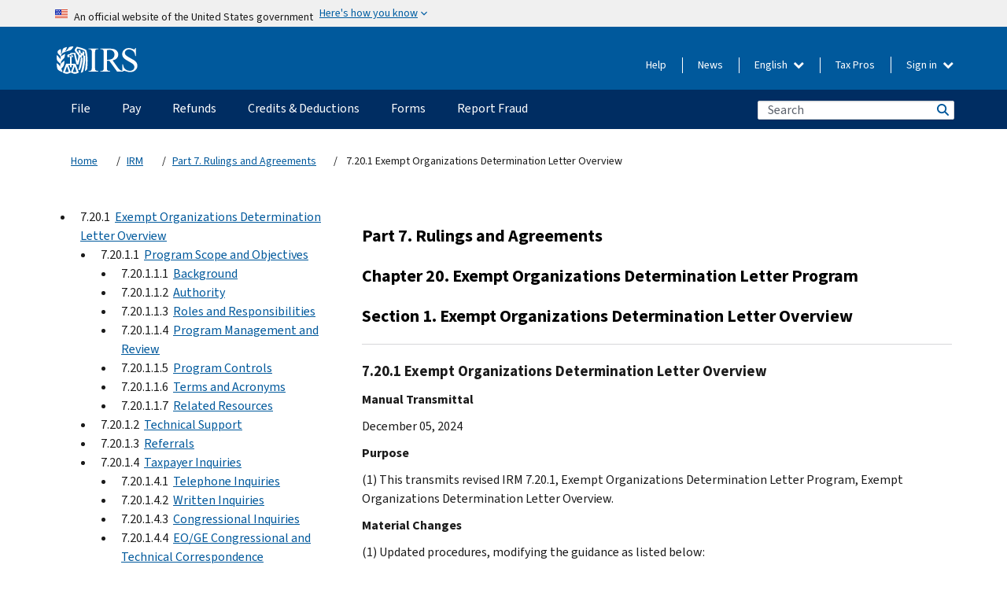

--- FILE ---
content_type: text/html; charset=UTF-8
request_url: https://www.irs.gov/irm/part7/irm_07-020-001
body_size: 33010
content:
<!DOCTYPE html>
<html  lang="en" dir="ltr" prefix="content: http://purl.org/rss/1.0/modules/content/  dc: http://purl.org/dc/terms/  foaf: http://xmlns.com/foaf/0.1/  og: http://ogp.me/ns#  rdfs: http://www.w3.org/2000/01/rdf-schema#  schema: http://schema.org/  sioc: http://rdfs.org/sioc/ns#  sioct: http://rdfs.org/sioc/types#  skos: http://www.w3.org/2004/02/skos/core#  xsd: http://www.w3.org/2001/XMLSchema# ">
  <head>
    <meta charset="utf-8" />
<meta name="robots" content="index, follow" />
<link rel="canonical" href="https://www.irs.gov/irm/part7/irm_07-020-001" />
<meta name="rights" content="United States Internal Revenue Services" />
<meta property="og:image:url" content="https://www.irs.gov/pub/image/logo_small.jpg" />
<meta property="og:image:type" content="image/jpeg" />
<meta property="og:image:alt" content="IRS logo" />
<meta name="twitter:card" content="summary" />
<meta name="twitter:title" content="7.20.1 Exempt Organizations Determination Letter Overview | Internal Revenue Service" />
<meta name="twitter:description" content="" />
<meta name="twitter:image" content="https://www.irs.gov/pub/image/logo_small.jpg" />
<meta name="twitter:image:alt" content="IRS logo" />
<meta name="Generator" content="Drupal 10 (https://www.drupal.org)" />
<meta name="MobileOptimized" content="width" />
<meta name="HandheldFriendly" content="true" />
<meta name="viewport" content="width=device-width, initial-scale=1.0" />
<meta name="audience" content="NULL" />
<meta name="irsStandard-type" content="NULL" />
<meta name="uniqueID" content="32501" />
<meta name="isHistorical" content="NULL" />
<meta name="historical-date" content="NULL" />
<meta name="changed" content="1733840890" />
<meta name="topic" content="NULL" />
<meta name="guidance" content="NULL" />
<meta name="channel" content="NULL" />
<meta name="organization" content="NULL" />
<meta name="otID" content="NULL" />
<meta name="prod_SEID" content="x1hqb" />
<link rel="icon" href="/themes/custom/pup_base/favicon.ico" type="image/vnd.microsoft.icon" />
<link rel="alternate" hreflang="en" href="https://www.irs.gov/irm/part7/irm_07-020-001" />
<script>window.a2a_config=window.a2a_config||{};a2a_config.callbacks=[];a2a_config.overlays=[];a2a_config.templates={};</script>

    <title>7.20.1 Exempt Organizations Determination Letter Overview | Internal Revenue Service</title>
    <link rel="stylesheet" media="all" href="/pub/css/css_ERxBIuaaxPNAZHZWVBcppGkOxyCJtK2osQSEcQU8a6s.css?delta=0&amp;language=en&amp;theme=pup_irs&amp;include=[base64]" />
<link rel="stylesheet" media="all" href="/pub/css/css_yZKZQeQr-6FrHttDTNN7zbNgJyap3lvwbJyU-3QfwV8.css?delta=1&amp;language=en&amp;theme=pup_irs&amp;include=[base64]" />
<link rel="stylesheet" media="print" href="/pub/css/css_xEYcgzIIMA7tFIeVzSOrKRPyoYDIuxzHyZ88T5D_SPY.css?delta=2&amp;language=en&amp;theme=pup_irs&amp;include=[base64]" />
<link rel="stylesheet" media="all" href="/pub/css/css_EbWGjClhsStXbsvwOq9iT6yGxHCg86ApUzr4bYwsoHk.css?delta=3&amp;language=en&amp;theme=pup_irs&amp;include=[base64]" />

    <script type="application/json" data-drupal-selector="drupal-settings-json">{"path":{"baseUrl":"\/","pathPrefix":"","currentPath":"node\/32501","currentPathIsAdmin":false,"isFront":false,"currentLanguage":"en"},"pluralDelimiter":"\u0003","suppressDeprecationErrors":true,"gtag":{"tagId":"","consentMode":false,"otherIds":[],"events":[],"additionalConfigInfo":[]},"ajaxPageState":{"libraries":"[base64]","theme":"pup_irs","theme_token":null},"ajaxTrustedUrl":{"\/site-index-search":true},"gtm":{"tagId":null,"settings":{"data_layer":"dataLayer","include_environment":false},"tagIds":["GTM-KV978ZL"]},"dataLayer":{"defaultLang":"en","languages":{"en":{"id":"en","name":"English","direction":"ltr","weight":-10},"es":{"id":"es","name":"Spanish","direction":"ltr","weight":-9},"zh-hans":{"id":"zh-hans","name":"Chinese, Simplified","direction":"ltr","weight":-8},"zh-hant":{"id":"zh-hant","name":"Chinese, Traditional","direction":"ltr","weight":-7},"ko":{"id":"ko","name":"Korean","direction":"ltr","weight":-6},"ru":{"id":"ru","name":"Russian","direction":"ltr","weight":-5},"vi":{"id":"vi","name":"Vietnamese","direction":"ltr","weight":-4},"ht":{"id":"ht","name":"Haitian Creole","direction":"ltr","weight":-3}}},"data":{"extlink":{"extTarget":false,"extTargetAppendNewWindowLabel":"(opens in a new window)","extTargetNoOverride":false,"extNofollow":false,"extTitleNoOverride":false,"extNoreferrer":false,"extFollowNoOverride":false,"extClass":"ext","extLabel":"(link is external)","extImgClass":true,"extSubdomains":true,"extExclude":"","extInclude":"","extCssExclude":".paragraph--type--social-media-footer, .btn-primary, .btn-secondary","extCssInclude":"","extCssExplicit":"","extAlert":false,"extAlertText":"This link will take you to an external web site. We are not responsible for their content.","extHideIcons":false,"mailtoClass":"mailto","telClass":"","mailtoLabel":"(link sends email)","telLabel":"(link is a phone number)","extUseFontAwesome":true,"extIconPlacement":"append","extPreventOrphan":false,"extFaLinkClasses":"fa fa-external-link fa-external-link-alt","extFaMailtoClasses":"fa fa-envelope-o","extAdditionalLinkClasses":"","extAdditionalMailtoClasses":"","extAdditionalTelClasses":"","extFaTelClasses":"fa fa-phone","whitelistedDomains":[],"extExcludeNoreferrer":""}},"bootstrap":{"forms_has_error_value_toggle":1,"modal_animation":1,"modal_backdrop":"true","modal_focus_input":1,"modal_keyboard":1,"modal_select_text":1,"modal_show":1,"modal_size":"","popover_enabled":1,"popover_animation":1,"popover_auto_close":1,"popover_container":"body","popover_content":"","popover_delay":"0","popover_html":0,"popover_placement":"right","popover_selector":"","popover_title":"","popover_trigger":"click","tooltip_enabled":1,"tooltip_animation":1,"tooltip_container":"body","tooltip_delay":"0","tooltip_html":0,"tooltip_placement":"auto left","tooltip_selector":"","tooltip_trigger":"hover"},"accordion_menus":{"accordion_closed":{"main_mobile":"main_mobile"}},"chosen":{"selector":"select:not(:hidden,[id*=\u0027edit-state\u0027],[id^=\u0022views-form-user-admin-people-page\u0022] #edit-action)","minimum_single":25,"minimum_multiple":20,"minimum_width":200,"use_relative_width":false,"options":{"disable_search":false,"disable_search_threshold":0,"allow_single_deselect":false,"add_helper_buttons":false,"search_contains":true,"placeholder_text_multiple":"Choose some option","placeholder_text_single":"Choose an option","no_results_text":"No results match","max_shown_results":null,"inherit_select_classes":true}},"search_api_autocomplete":{"pup_site_index_search":{"delay":600,"auto_submit":true,"min_length":3}},"ajax":[],"user":{"uid":0,"permissionsHash":"a8bc380c6e4e686aded8ae0b2ef5e6ad03a865beea587aa9d6f35a3ea33ac02a"}}</script>
<script src="/pub/js/js_SvGSEFYsOpQP3gNDbKkK7uDwPRO6RaaM0kKXI3eIPv4.js?scope=header&amp;delta=0&amp;language=en&amp;theme=pup_irs&amp;include=[base64]"></script>
<script src="/modules/contrib/google_tag/js/gtag.js?t8wt2x"></script>
<script src="/modules/contrib/google_tag/js/gtm.js?t8wt2x"></script>

  </head>
  <body class="path-node page-node-type-pup-xmlbc has-glyphicons lang-en">
    <a href="#main-content" class="visually-hidden focusable skip-link">
      Skip to main content
    </a>
    <noscript><iframe src="https://www.googletagmanager.com/ns.html?id=GTM-KV978ZL"
                  height="0" width="0" style="display:none;visibility:hidden"></iframe></noscript>

    <div id='mobile-clickable-overlay' class='mobile-menu-overlay'></div>
      <div class="dialog-off-canvas-main-canvas" data-off-canvas-main-canvas>
    


<header id="navbar" role="banner">

  
  
          
    
    
          <div class="pup-header_official">
        <div class="container header-official-message">
          <div class="inline-official">
              <div class="region region-header-official">
    <section class="usa-banner" aria-label="Official website of the United States government">
  <header class="usa-banner__header">
    <div class="us-flag">
      <img class="usa-banner__flag" src="/themes/custom/pup_base/images/us_flag_small.png" alt="" aria-hidden="true">
    </div>
    <div class="official-text" aria-hidden="true">
      <p class="usa-banner__header-text">An official website of the United States government</p>
      <p class="usa-banner__header-action">Here's how you know</p>
    </div>
    <button class="usa-banner__button" aria-expanded="false" aria-controls="gov-info"><span>Here's how you know</span></button>
  </header>
  <div id="gov-info" class="usa-banner__content" hidden>
    <div class="row">
      <div class="usa-banner__guidance col-12 col-sm-6">
        <img class="usa-banner__icon" src="/themes/custom/pup_base/images/icon-dot-gov.svg" alt="" aria-hidden="true">
        <div class="usa-media-block__body">
          <p><strong>
          Official websites use .gov
          </strong></p><p>
          A <strong>.gov</strong> website belongs to an official government organization in the United States.
          </p>
        </div>
      </div>
      <div class="usa-banner__guidance col-12 col-sm-6">
        <img class="usa-banner__icon" src="/themes/custom/pup_base/images/icon-https.svg" alt="" aria-hidden="true">
        <div class="usa-banner__body">
          <p><strong>Secure .gov websites use HTTPS</strong></p>
            <p>
            A <strong>lock</strong>
            (<img class="usa-banner__sm-icon" src="/themes/custom/pup_base/images/lock.svg" title="Lock" alt="Locked padlock icon">)
            or <strong>https://</strong> means you've safely connected to the .gov website. Share sensitive information only on official, secure websites.
            </p>
        </div>
      </div>
    </div>
  </div>
</section>
  </div>

          </div>
        </div>
      </div>
    
    <div class="pup-header-main">
      <div class="container">
        <div class="row pup-header-main__content">
          
                                        
                                        <div class="col-xs-2 col-md-1 no-gutter pup-header-content-lt">
                    <div class="region region-header-left">
                <a class="logo navbar-btn pull-left" href="/" title="Home" rel="home">
            <img src="/themes/custom/pup_base/IRS-Logo.svg" alt="Home" />
            <img class="print-logo" src="/themes/custom/pup_irs/images/logo-print.svg" alt="Home" aria-hidden="true" />
        </a>
            
  </div>

                </div>
              
              
              <div class="col-md-11 hidden-xs hidden-sm pup-header-content-rt">
                  <div class="region region-header-right">
    
<div class="language-switcher-language-url block block-language block-language-blocklanguage-interface clearfix" id="block-languageswitcher" data-block-plugin-id="language_block:language_interface">
  
    
  
        <div class="dropdown pup-switch-hidden">
    <button class="btn btn-default dropdown-toggle languageSwitcher" type="button" id="languageSwitcher" data-toggle="dropdown" aria-expanded="false">
      English
      <i class="fa fa-chevron-down"></i>
    </button>
    <ul class="dropdown-menu" data-block="languageswitcher"><li hreflang="es" data-drupal-link-system-path="node/32501" class="es"><a href="/es/irm/part7/irm_07-020-001" class="language-link" lang="es" hreflang="es" data-drupal-link-system-path="node/32501">Español</a></li><li hreflang="zh-hans" data-drupal-link-system-path="node/32501" class="zh-hans"><a href="/zh-hans/irm/part7/irm_07-020-001" class="language-link" lang="zh-hans" hreflang="zh-hans" data-drupal-link-system-path="node/32501">中文 (简体)</a></li><li hreflang="zh-hant" data-drupal-link-system-path="node/32501" class="zh-hant"><a href="/zh-hant/irm/part7/irm_07-020-001" class="language-link" lang="zh-hant" hreflang="zh-hant" data-drupal-link-system-path="node/32501">中文 (繁體)</a></li><li hreflang="ko" data-drupal-link-system-path="node/32501" class="ko"><a href="/ko/irm/part7/irm_07-020-001" class="language-link" lang="ko" hreflang="ko" data-drupal-link-system-path="node/32501">한국어</a></li><li hreflang="ru" data-drupal-link-system-path="node/32501" class="ru"><a href="/ru/irm/part7/irm_07-020-001" class="language-link" lang="ru" hreflang="ru" data-drupal-link-system-path="node/32501">Русский</a></li><li hreflang="vi" data-drupal-link-system-path="node/32501" class="vi"><a href="/vi/irm/part7/irm_07-020-001" class="language-link" lang="vi" hreflang="vi" data-drupal-link-system-path="node/32501">Tiếng Việt</a></li><li hreflang="ht" data-drupal-link-system-path="node/32501" class="ht"><a href="/ht/irm/part7/irm_07-020-001" class="language-link" lang="ht" hreflang="ht" data-drupal-link-system-path="node/32501">Kreyòl ayisyen</a></li></ul>
    </div>

    </div>

<nav role="navigation" aria-labelledby="block-pup-irs-informationmenu-2-menu" id="block-pup-irs-informationmenu-2" data-block-plugin-id="system_menu_block:pup-info-menu" class="pup-nav-en">
            
  <h2 class="visually-hidden" id="block-pup-irs-informationmenu-2-menu">Information Menu</h2>
  

                  <ul data-block="pup_irs_informationmenu_2" class="menu menu--pup-info-menu nav">
                      <li class="first">
                                                          <a href="/help/let-us-help-you" title="Help" data-drupal-link-system-path="node/16916">Help</a>
                        </li>
                      <li>
                                                          <a href="/newsroom" title="News" data-drupal-link-system-path="node/19646">News</a>
                        </li>
                      <li>
                                                          <a href="/tax-professionals" data-drupal-link-system-path="node/11">Tax Pros</a>
                        </li>
                      <li class="expanded dropdown last">
                                                                                            <span class="navbar-text dropdown-toggle" data-toggle="dropdown">Sign in <span class="caret"></span></span>
                                <ul data-block="pup_irs_informationmenu_2" class="dropdown-menu">
                      <li class="first">
                                                          <a href="https://sa.www4.irs.gov/ola/" class="btn btn-primary">Individual</a>
                        </li>
                      <li>
                                                          <a href="https://sa.www4.irs.gov/bola/" class="btn btn-primary">Business</a>
                        </li>
                      <li>
                                                          <a href="https://sa.www4.irs.gov/taxpro/" class="btn btn-primary">Tax Pro</a>
                        </li>
                      <li>
                  
            <div class="field field--name-body field--type-text-with-summary field--label-hidden field--item"><h2>Access your tax information with an IRS account.</h2>

<ul class="signin-content-checkmarks">
	<li>Refunds</li>
	<li>Payments</li>
	<li>Tax records</li>
</ul>
</div>
      
              </li>
                      <li class="last">
                                                          <a href="/your-account" class="btn btn-primary" data-drupal-link-system-path="node/126776">Create account</a>
                        </li>
        </ul>
      
                        </li>
        </ul>
      

  </nav>

  </div>

              </div>
              
                            <div class="col-xs-10 hidden-md hidden-lg no-gutter">
                <ul class="pup-header-mobile-menu pull-right">
                  <li>
                    <button type="button" id="pup-mobile-navbar-searchBtn" class="btn btn-link pup-header-mobile-menu__searchBtn" data-target="#navbar-collapse" aria-expanded="false" aria-controls="navbar-collapse">
                      Search
                    </button>
                  </li>
                                      <li id="pup-mobile-navbar-infoBtn" class="pup-header-mobile-menu__infoBtn" data-close-text="Close">
                        <div class="region region-help-menu-mobile">
                <ul data-block="helpmenumobile" class="menu menu--help-menu-mobile nav">
                      <li class="expanded dropdown first last">
                                                                                            <span class="navbar-text dropdown-toggle" data-toggle="dropdown">Sign in <span class="caret"></span></span>
                                <ul data-block="helpmenumobile" class="dropdown-menu">
                      <li class="first">
                                                          <a href="https://sa.www4.irs.gov/ola/" class="btn btn-primary">Individual</a>
                        </li>
                      <li>
                                                          <a href="https://sa.www4.irs.gov/bola/" class="btn btn-primary">Business</a>
                        </li>
                      <li>
                                                          <a href="https://sa.www4.irs.gov/taxpro/" class="btn btn-primary">Tax Pro</a>
                        </li>
                      <li>
                  
            <div class="field field--name-body field--type-text-with-summary field--label-hidden field--item"><h2>Access your tax information with an IRS account.</h2>

<ul class="signin-content-checkmarks">
	<li>Refunds</li>
	<li>Payments</li>
	<li>Tax records</li>
</ul>
</div>
      
              </li>
                      <li class="last">
                                                          <a href="/your-account" class="btn btn-primary" data-drupal-link-system-path="node/126776">Create account</a>
                        </li>
        </ul>
      
                        </li>
        </ul>
      


  </div>

                    </li>
                                    <li>
                    <button type="button" id="pup-mobile-navbar-menuBtn" class="btn btn-link pup-header-mobile-menu__menuBtn mobile-menu-icon" data-target="#pup-header-nav-collapse">
                      Menu
                    </button>
                  </li>
                </ul>
              </div>
          

        </div>       </div>
              <div id="navbar-collapse" class="collapse hidden-md hidden-lg">
            <div class="region region-search-form-collapsible">
      <div class="pup-site-header-search-block pup-search-box-hidden">
            <div class="pup-site-header-search-block__searchfield">
        
<form data-block="exposedformpup_site_index_searchsite_search_srt_relevance_4" action="/site-index-search" method="get" id="views-exposed-form-pup-site-index-search-site-search-srt-relevance" accept-charset="UTF-8" novalidate>
  <div  class="form--inline form-inline clearfix">
  








<div class="form-item form-group js-form-item form-type-search-api-autocomplete js-form-type-search-api-autocomplete form-item-search js-form-item-search form-autocomplete">


    
    
            <label for="search-main-mobile" class="control-label">Search</label>
    
    <div class="input-group"><input placeholder="Search" aria-label="Search" data-drupal-selector="edit-search" data-search-api-autocomplete-search="pup_site_index_search" class="form-autocomplete form-text form-control" data-autocomplete-path="/search_api_autocomplete/pup_site_index_search?display=site_search_srt_relevance&amp;&amp;filter=search" type="text" id="search-main-mobile" name="search" value="" size="30" maxlength="128"/><span class="input-group-addon"><span class="icon glyphicon glyphicon-refresh ajax-progress ajax-progress-throbber" aria-hidden="true"></span></span></div>

    

</div>









<div class="form-item form-group js-form-item form-type-select js-form-type-select form-item-field-pup-historical-1 js-form-item-field-pup-historical-1">


    
    
            <label for="edit-field-pup-historical-1" class="control-label">Include Historical Content</label>
    
    <div class="select-style select-wrapper">
  <select data-drupal-selector="edit-field-pup-historical-1" class="form-select form-control" id="edit-field-pup-historical-1" name="field_pup_historical_1"><option value="All">- Any -</option><option value="1" selected="selected">No</option></select>
</div>

    

</div>









<div class="form-item form-group js-form-item form-type-select js-form-type-select form-item-field-pup-historical js-form-item-field-pup-historical">


    
    
            <label for="edit-field-pup-historical" class="control-label">Include Historical Content</label>
    
    <div class="select-style select-wrapper">
  <select data-drupal-selector="edit-field-pup-historical" class="form-select form-control" id="edit-field-pup-historical" name="field_pup_historical"><option value="All">- Any -</option><option value="1" selected="selected">No</option></select>
</div>

    

</div>
<div data-drupal-selector="edit-actions" class="form-actions form-group js-form-wrapper form-wrapper" id="edit-actions"><button title="Search" data-drupal-selector="edit-submit-pup-site-index-search" class="button js-form-submit form-submit btn-primary btn icon-before" type="submit" id="edit-submit-pup-site-index-search" value="Search"><span class="icon glyphicon glyphicon-search" aria-hidden="true"></span>
Search</button></div>

</div>

</form>
      </div>
      </div>

  </div>

        </div>
          </div> 
          <div class="header-nav hidden-xs hidden-sm">
          <div class="container-fluid">
              <div class="region region-site-navigation">
    <nav role="navigation" aria-labelledby="block-mainnavigationmobile-2-menu" id="block-mainnavigationmobile-2" data-block-plugin-id="system_menu_block:main_mobile">
            
  <h2 class="visually-hidden" id="block-mainnavigationmobile-2-menu">Main navigation</h2>
  

        


              <a id="stickyNavLogo" class="logo navbar-btn pull-left" href="/" title="Home" rel="home">
        <img src="/themes/custom/pup_base/IRS-Logo.svg" alt="Home">
      </a>
      <ul data-block="mainnavigationmobile_2" class="menu nav" id="accessible-megamenu-navigation">
                                                                      <li class="expanded megamenu-top-nav-item dropdown">	
          <a href="/filing" aria-controls="accessible-megamenu-file-submenu" aria-expanded="false" aria-label="File menu has additional options. Use the spacebar to open the File sub menu or enter to navigate to the File page." role="application" id="accessible-megamenu-nav-item-0">File</a>
                                  <ul data-block="mainnavigationmobile_2" class="menu dropdown-menu" id="accessible-megamenu-file-submenu" aria-expanded="false" aria-hidden="true" aria-labelledby="accessible-megamenu-nav-item-0" role="region">
       <div class="mega-menu-container">
                                                                                            <li><a href="/filing" class="mobile-only-text" id="accessible-megamenu-file-submenu-0" data-drupal-link-system-path="node/19656">Overview</a>
                          </li>
                                                                                      <div class="mega-menu-column">
                                                                  <li><span class="mega-menu-column-header" id="accessible-megamenu-file-submenu-1">INFORMATION FOR…</span>
                          </li>
                                                                                          <li><a href="/individual-tax-filing" id="accessible-megamenu-file-submenu-2" data-drupal-link-system-path="node/142191">Individuals</a>
                          </li>
                                                                                          <li><a href="/businesses" id="accessible-megamenu-file-submenu-3" data-drupal-link-system-path="node/18976">Business and self-employed</a>
                          </li>
                                                                                          <li><a href="/charities-and-nonprofits" id="accessible-megamenu-file-submenu-4" data-drupal-link-system-path="node/58461">Charities and nonprofits</a>
                          </li>
                                                                                          <li><a href="/individuals/international-taxpayers" id="accessible-megamenu-file-submenu-5" data-drupal-link-system-path="node/19696">International filers</a>
                          </li>
                                                                                          <li><a href="/retirement-plans" id="accessible-megamenu-file-submenu-6" data-drupal-link-system-path="node/19741">Retirement</a>
                          </li>
                                                                                          <li><a href="/government-entities" id="accessible-megamenu-file-submenu-7" data-drupal-link-system-path="node/19586">Governments and tax-exempt bonds</a>
                          </li>
                                                                                          <li><a href="/government-entities/indian-tribal-governments" id="accessible-megamenu-file-submenu-8" data-drupal-link-system-path="node/19601">Indian Tribal Governments</a>
                          </li>
                                                                </div>
                                                  <div class="mega-menu-column">
                                                                  <li><span class="mega-menu-column-header" id="accessible-megamenu-file-submenu-9">FILING FOR INDIVIDUALS</span>
                          </li>
                                                                                          <li><a href="/filing/individuals/how-to-file" id="accessible-megamenu-file-submenu-10" data-drupal-link-system-path="node/22856">How to file</a>
                          </li>
                                                                                          <li><a href="/filing/individuals/when-to-file" id="accessible-megamenu-file-submenu-11" data-drupal-link-system-path="node/22726">When to file</a>
                          </li>
                                                                                          <li><a href="/filing/where-to-file-tax-returns-addresses-listed-by-return-type" id="accessible-megamenu-file-submenu-12" data-drupal-link-system-path="node/2442">Where to file</a>
                          </li>
                                                                                          <li><a href="/filing/individuals/update-my-information" id="accessible-megamenu-file-submenu-13" data-drupal-link-system-path="node/22861">Update your information</a>
                          </li>
                                                                </div>
                                                  <div class="mega-menu-column">
                                                                  <li><span class="mega-menu-column-header" id="accessible-megamenu-file-submenu-14">POPULAR</span>
                          </li>
                                                                                          <li><a href="/individuals/get-transcript" id="accessible-megamenu-file-submenu-15" data-drupal-link-system-path="node/136676">Tax record (transcript)</a>
                          </li>
                                                                                          <li><a href="/businesses/small-businesses-self-employed/get-an-employer-identification-number" id="accessible-megamenu-file-submenu-16" data-drupal-link-system-path="node/17153">Apply for an Employer ID Number (EIN)</a>
                          </li>
                                                                                          <li><a href="/filing/file-an-amended-return" id="accessible-megamenu-file-submenu-17" data-drupal-link-system-path="node/128551">Amend return</a>
                          </li>
                                                                                          <li><a href="/identity-theft-fraud-scams/get-an-identity-protection-pin" id="accessible-megamenu-file-submenu-18" data-drupal-link-system-path="node/16696">Identity Protection PIN (IP PIN)</a>
                          </li>
                      </div>
    
                </div>
        </ul>
      
            </li>
                                                                    <li class="expanded megamenu-top-nav-item dropdown">	
          <a href="/payments" aria-controls="accessible-megamenu-pay-submenu" aria-expanded="false" aria-label="Pay menu has additional options. Use the spacebar to open the Pay sub menu or enter to navigate to the Pay page." role="application" id="accessible-megamenu-nav-item-1">Pay</a>
                                  <ul data-block="mainnavigationmobile_2" class="menu dropdown-menu" id="accessible-megamenu-pay-submenu" aria-expanded="false" aria-hidden="true" aria-labelledby="accessible-megamenu-nav-item-1" role="region">
       <div class="mega-menu-container">
                                                                                            <li><a href="/payments" class="mobile-only-text" id="accessible-megamenu-pay-submenu-0" data-drupal-link-system-path="node/19551">Overview</a>
                          </li>
                                                                                      <div class="mega-menu-column">
                                                                  <li><span class="mega-menu-column-header" id="accessible-megamenu-pay-submenu-1">PAY BY</span>
                          </li>
                                                                                          <li><a href="/payments/direct-pay-with-bank-account" id="accessible-megamenu-pay-submenu-2" data-drupal-link-system-path="node/10224">Bank Account (Direct Pay)</a>
                          </li>
                                                                                          <li><a href="/payments/online-payment-agreement-application" id="accessible-megamenu-pay-submenu-3" data-drupal-link-system-path="node/16716">Payment Plan (Installment Agreement)</a>
                          </li>
                                                                                          <li><a href="/payments/eftps-the-electronic-federal-tax-payment-system" id="accessible-megamenu-pay-submenu-4" data-drupal-link-system-path="node/15488">Electronic Federal Tax Payment System (EFTPS)</a>
                          </li>
                                                                </div>
                                                  <div class="mega-menu-column">
                                                                  <li><span class="mega-menu-column-header" id="accessible-megamenu-pay-submenu-5">POPULAR</span>
                          </li>
                                                                                          <li><a href="/your-account" id="accessible-megamenu-pay-submenu-6" data-drupal-link-system-path="node/126776">Your Online Account</a>
                          </li>
                                                                                          <li><a href="/individuals/tax-withholding-estimator" id="accessible-megamenu-pay-submenu-7" data-drupal-link-system-path="node/107181">Tax Withholding Estimator</a>
                          </li>
                                                                                          <li><a href="/businesses/small-businesses-self-employed/estimated-taxes" id="accessible-megamenu-pay-submenu-8" data-drupal-link-system-path="node/17135">Estimated Taxes</a>
                          </li>
                                                                                          <li><a href="/payments/penalties" id="accessible-megamenu-pay-submenu-9" data-drupal-link-system-path="node/91826">Penalties</a>
                          </li>
                      </div>
    
                </div>
        </ul>
      
            </li>
                                                                    <li class="expanded megamenu-top-nav-item dropdown">	
          <a href="/refunds" aria-controls="accessible-megamenu-refunds-submenu" aria-expanded="false" aria-label="Refunds menu has additional options. Use the spacebar to open the Refunds sub menu or enter to navigate to the Refunds page." role="application" id="accessible-megamenu-nav-item-2">Refunds</a>
                                  <ul data-block="mainnavigationmobile_2" class="menu dropdown-menu" id="accessible-megamenu-refunds-submenu" aria-expanded="false" aria-hidden="true" aria-labelledby="accessible-megamenu-nav-item-2" role="region">
       <div class="mega-menu-container">
                                                                                            <li><a href="/refunds" class="mobile-only-text" id="accessible-megamenu-refunds-submenu-0" data-drupal-link-system-path="node/130131">Overview</a>
                          </li>
                                                                          <div class="mega-menu-column no-header-extra-padding">
                                                                  <li><a href="/wheres-my-refund" class="mega-menu-column-header" id="accessible-megamenu-refunds-submenu-1" data-drupal-link-system-path="node/19556">Where’s My Refund?</a>
                          </li>
                                                                                          <li><a href="/refunds/get-your-refund-faster-tell-irs-to-direct-deposit-your-refund-to-one-two-or-three-accounts" id="accessible-megamenu-refunds-submenu-2" data-drupal-link-system-path="node/10971">Direct deposit</a>
                          </li>
                                                                                          <li><a href="/filing/wheres-my-amended-return" id="accessible-megamenu-refunds-submenu-3" data-drupal-link-system-path="node/17175">Where’s My Amended Return?</a>
                          </li>
                      </div>
    
                </div>
        </ul>
      
            </li>
                                                                    <li class="expanded megamenu-top-nav-item dropdown">	
          <a href="/credits-and-deductions" aria-controls="accessible-megamenu-credits-deductions-submenu" aria-expanded="false" aria-label="Credits &amp; Deductions menu has additional options. Use the spacebar to open the Credits &amp; Deductions sub menu or enter to navigate to the Credits &amp; Deductions page." role="application" id="accessible-megamenu-nav-item-3">Credits & Deductions</a>
                                  <ul data-block="mainnavigationmobile_2" class="menu dropdown-menu" id="accessible-megamenu-credits-deductions-submenu" aria-expanded="false" aria-hidden="true" aria-labelledby="accessible-megamenu-nav-item-3" role="region">
       <div class="mega-menu-container">
                                                                                            <li><a href="/credits-and-deductions" class="mobile-only-text" id="accessible-megamenu-credits-deductions-submenu-0" data-drupal-link-system-path="node/80206">Overview</a>
                          </li>
                                                                                      <div class="mega-menu-column">
                                                                  <li><span class="mega-menu-column-header" id="accessible-megamenu-credits-deductions-submenu-1">INFORMATION FOR...</span>
                          </li>
                                                                                          <li><a href="/credits-and-deductions-for-individuals" title="For you and your family" id="accessible-megamenu-credits-deductions-submenu-2" data-drupal-link-system-path="node/5">Individuals</a>
                          </li>
              <li class="mega-menu-helper-text">
          <span class="desktop-only-text">
            For you and your family
          </span>
        </li>
                                                                                          <li><a href="/credits-deductions/businesses" title="Standard mileage and other information" id="accessible-megamenu-credits-deductions-submenu-3" data-drupal-link-system-path="node/19941">Businesses & Self-Employed</a>
                          </li>
              <li class="mega-menu-helper-text">
          <span class="desktop-only-text">
            Standard mileage and other information
          </span>
        </li>
                                                                </div>
                                                  <div class="mega-menu-column">
                                                                  <li><span class="mega-menu-column-header" id="accessible-megamenu-credits-deductions-submenu-4">POPULAR</span>
                          </li>
                                                                                          <li><a href="/credits-deductions/individuals/earned-income-tax-credit-eitc" id="accessible-megamenu-credits-deductions-submenu-5" data-drupal-link-system-path="node/18966">Earned Income Credit (EITC)</a>
                          </li>
                                                                                          <li><a href="/credits-deductions/individuals/child-tax-credit" id="accessible-megamenu-credits-deductions-submenu-6" data-drupal-link-system-path="node/771">Child Tax Credit</a>
                          </li>
                                                                                          <li><a href="/credits-deductions/clean-vehicle-and-energy-credits" id="accessible-megamenu-credits-deductions-submenu-7" data-drupal-link-system-path="node/126641">Clean Energy and Vehicle Credits</a>
                          </li>
                                                                                          <li><a href="/help/ita/how-much-is-my-standard-deduction" id="accessible-megamenu-credits-deductions-submenu-8" data-drupal-link-system-path="node/5229">Standard Deduction</a>
                          </li>
                                                                                          <li><a href="/retirement-plans" id="accessible-megamenu-credits-deductions-submenu-9" data-drupal-link-system-path="node/19741">Retirement Plans</a>
                          </li>
                      </div>
    
                </div>
        </ul>
      
            </li>
                                                                    <li class="expanded megamenu-top-nav-item dropdown">	
          <a href="/forms-instructions" aria-controls="accessible-megamenu-forms-submenu" aria-expanded="false" aria-label="Forms menu has additional options. Use the spacebar to open the Forms sub menu or enter to navigate to the Forms page." role="application" id="accessible-megamenu-nav-item-4">Forms</a>
                                  <ul data-block="mainnavigationmobile_2" class="menu dropdown-menu" id="accessible-megamenu-forms-submenu" aria-expanded="false" aria-hidden="true" aria-labelledby="accessible-megamenu-nav-item-4" role="region">
       <div class="mega-menu-container">
                                                                                            <li><a href="/forms-instructions" class="mobile-only-text" id="accessible-megamenu-forms-submenu-0" data-drupal-link-system-path="node/6">Overview</a>
                          </li>
                                                                                      <div class="mega-menu-column">
                                                                  <li><span class="mega-menu-column-header" id="accessible-megamenu-forms-submenu-1">POPULAR FORMS & INSTRUCTIONS</span>
                          </li>
                                                                                          <li><a href="/forms-pubs/about-form-1040" title="Individual Income Tax Return" id="accessible-megamenu-forms-submenu-2" data-drupal-link-system-path="node/16022">Form 1040</a>
                          </li>
              <li class="mega-menu-helper-text">
          <span class="desktop-only-text">
            Individual Income Tax Return
          </span>
        </li>
                                                                                          <li><a href="/instructions/i1040gi" title="Instructions for Form 1040 " id="accessible-megamenu-forms-submenu-3" data-drupal-link-system-path="node/100166">Form 1040 Instructions</a>
                          </li>
              <li class="mega-menu-helper-text">
          <span class="desktop-only-text">
            Instructions for Form 1040 
          </span>
        </li>
                                                                                          <li><a href="/forms-pubs/about-form-w-9" title="Request for Taxpayer Identification Number (TIN) and Certification" id="accessible-megamenu-forms-submenu-4" data-drupal-link-system-path="node/15825">Form W-9</a>
                          </li>
              <li class="mega-menu-helper-text">
          <span class="desktop-only-text">
            Request for Taxpayer Identification Number (TIN) and Certification
          </span>
        </li>
                                                                                          <li><a href="/forms-pubs/about-form-4506-t" title="Request for Transcript of Tax Return" id="accessible-megamenu-forms-submenu-5" data-drupal-link-system-path="node/10554">Form 4506-T</a>
                          </li>
              <li class="mega-menu-helper-text">
          <span class="desktop-only-text">
            Request for Transcript of Tax Return
          </span>
        </li>
                                                                </div>
                                      <div class="mega-menu-column extra-padding">
                                                                  <li><a href="/forms-pubs/about-form-w-4" class="mega-menu-column-header" title="Employee&#039;s Withholding Certificate" id="accessible-megamenu-forms-submenu-6" data-drupal-link-system-path="node/15498">Form W-4</a>
                          </li>
              <li class="mega-menu-helper-text">
          <span class="desktop-only-text">
            Employee&#039;s Withholding Certificate
          </span>
        </li>
                                                                                          <li><a href="/forms-pubs/about-form-941" title="Employer&#039;s Quarterly Federal Tax Return" id="accessible-megamenu-forms-submenu-7" data-drupal-link-system-path="node/53446">Form 941</a>
                          </li>
              <li class="mega-menu-helper-text">
          <span class="desktop-only-text">
            Employer&#039;s Quarterly Federal Tax Return
          </span>
        </li>
                                                                                          <li><a href="/forms-pubs/about-form-w-2" title="Wage and Tax Statement" id="accessible-megamenu-forms-submenu-8" data-drupal-link-system-path="node/5737">Form W-2</a>
                          </li>
              <li class="mega-menu-helper-text">
          <span class="desktop-only-text">
            Wage and Tax Statement
          </span>
        </li>
                                                                                          <li><a href="/forms-pubs/about-form-9465" title="Installment Agreement Request" id="accessible-megamenu-forms-submenu-9" data-drupal-link-system-path="node/15532">Form 9465</a>
                          </li>
              <li class="mega-menu-helper-text">
          <span class="desktop-only-text">
            Installment Agreement Request
          </span>
        </li>
                                                                </div>
                                                  <div class="mega-menu-column">
                                                                  <li><span class="mega-menu-column-header" id="accessible-megamenu-forms-submenu-10">POPULAR FOR TAX PROS</span>
                          </li>
                                                                                          <li><a href="/forms-pubs/about-form-1040x" title="Amended Individual Income Tax Return" id="accessible-megamenu-forms-submenu-11" data-drupal-link-system-path="node/19996">Form 1040-X</a>
                          </li>
              <li class="mega-menu-helper-text">
          <span class="desktop-only-text">
            Amended Individual Income Tax Return
          </span>
        </li>
                                                                                          <li><a href="/forms-pubs/about-form-2848" title="Power of Attorney" id="accessible-megamenu-forms-submenu-12" data-drupal-link-system-path="node/15839">Form 2848</a>
                          </li>
              <li class="mega-menu-helper-text">
          <span class="desktop-only-text">
            Power of Attorney
          </span>
        </li>
                                                                                          <li><a href="/forms-pubs/about-form-w-7" title="Apply for an ITIN" id="accessible-megamenu-forms-submenu-13" data-drupal-link-system-path="node/15536">Form W-7</a>
                          </li>
              <li class="mega-menu-helper-text">
          <span class="desktop-only-text">
            Apply for an ITIN
          </span>
        </li>
                                                                                          <li><a href="/tax-professionals/office-of-professional-responsibility-and-circular-230" title="Regulations Governing Practice before the IRS" id="accessible-megamenu-forms-submenu-14" data-drupal-link-system-path="node/125016">Circular 230</a>
                          </li>
              <li class="mega-menu-helper-text">
          <span class="desktop-only-text">
            Regulations Governing Practice before the IRS
          </span>
        </li>
                      </div>
    
                </div>
        </ul>
      
            </li>
                                                                    <li class="expanded megamenu-top-nav-item dropdown">	
          <a href="/help/report-fraud" aria-controls="accessible-megamenu-report-fraud-submenu" aria-expanded="false" aria-label="Report Fraud menu has additional options. Use the spacebar to open the Report Fraud sub menu or enter to navigate to the Report Fraud page." role="application" id="accessible-megamenu-nav-item-5">Report Fraud</a>
                                  <ul data-block="mainnavigationmobile_2" class="menu dropdown-menu" id="accessible-megamenu-report-fraud-submenu" aria-expanded="false" aria-hidden="true" aria-labelledby="accessible-megamenu-nav-item-5" role="region">
       <div class="mega-menu-container">
                                                                                            <li><a href="/help/report-fraud" class="mobile-only-text" id="accessible-megamenu-report-fraud-submenu-0" data-drupal-link-system-path="node/151251">Overview</a>
                          </li>
                                                                          <div class="mega-menu-column no-header-extra-padding">
                                                                  <li><a href="/help/report-fraud/report-tax-fraud-a-scam-or-law-violation" class="mega-menu-column-header" id="accessible-megamenu-report-fraud-submenu-1" data-drupal-link-system-path="node/1273">Tax fraud and scams</a>
                          </li>
                                                                                          <li><a href="/identity-theft-central" id="accessible-megamenu-report-fraud-submenu-2" data-drupal-link-system-path="node/19616">Identity theft</a>
                          </li>
                                                                                          <li><a href="/help/report-fraud/report-fake-irs-treasury-or-tax-related-emails-and-messages" id="accessible-megamenu-report-fraud-submenu-3" data-drupal-link-system-path="node/15745">Fake IRS email or message</a>
                          </li>
                                                                                          <li><a href="/help/report-fraud/make-a-complaint-about-a-tax-return-preparer" id="accessible-megamenu-report-fraud-submenu-4" data-drupal-link-system-path="node/3141">Tax return preparer</a>
                          </li>
                      </div>
    
                </div>
        </ul>
      
            </li>
              
            </ul>
      

  </nav>
  <div class="pup-site-header-search-block pup-search-box-hidden">
            <div class="pup-site-header-search-block__searchfield">
        
<form data-block="pup_irs_exposedformpup_site_index_searchsite_search_srt_relevance_2" action="/site-index-search" method="get" id="views-exposed-form-pup-site-index-search-site-search-srt-relevance--2" accept-charset="UTF-8" novalidate>
  <div  class="form--inline form-inline clearfix">
  








<div class="form-item form-group js-form-item form-type-search-api-autocomplete js-form-type-search-api-autocomplete form-item-search js-form-item-search form-autocomplete">


    
    
            <label for="search-main" class="control-label">Search</label>
    
    <div class="input-group"><input placeholder="Search" aria-label="Search" data-drupal-selector="edit-search" data-search-api-autocomplete-search="pup_site_index_search" class="form-autocomplete form-text form-control" data-autocomplete-path="/search_api_autocomplete/pup_site_index_search?display=site_search_srt_relevance&amp;&amp;filter=search" type="text" id="search-main" name="search" value="" size="30" maxlength="128"/><span class="input-group-addon"><span class="icon glyphicon glyphicon-refresh ajax-progress ajax-progress-throbber" aria-hidden="true"></span></span></div>

    

</div>









<div class="form-item form-group js-form-item form-type-select js-form-type-select form-item-field-pup-historical-1 js-form-item-field-pup-historical-1">


    
    
            <label for="edit-field-pup-historical-1--2" class="control-label">Include Historical Content</label>
    
    <div class="select-style select-wrapper">
  <select data-drupal-selector="edit-field-pup-historical-1" class="form-select form-control" id="edit-field-pup-historical-1--2" name="field_pup_historical_1"><option value="All">- Any -</option><option value="1" selected="selected">No</option></select>
</div>

    

</div>









<div class="form-item form-group js-form-item form-type-select js-form-type-select form-item-field-pup-historical js-form-item-field-pup-historical">


    
    
            <label for="edit-field-pup-historical--2" class="control-label">Include Historical Content</label>
    
    <div class="select-style select-wrapper">
  <select data-drupal-selector="edit-field-pup-historical" class="form-select form-control" id="edit-field-pup-historical--2" name="field_pup_historical"><option value="All">- Any -</option><option value="1" selected="selected">No</option></select>
</div>

    

</div>
<div data-drupal-selector="edit-actions" class="form-actions form-group js-form-wrapper form-wrapper" id="edit-actions--2"><button title="Search" data-drupal-selector="edit-submit-pup-site-index-search-2" class="button js-form-submit form-submit btn-primary btn icon-before" type="submit" id="edit-submit-pup-site-index-search--2" value="Search"><span class="icon glyphicon glyphicon-search" aria-hidden="true"></span>
Search</button></div>

</div>

</form>
      </div>
      </div>

  </div>

          </div>
      </div>
    
          <div id="pup-info-menu-collapse"  class="pup-header-content-rt col-xs-12 hidden-md hidden-lg collapse">
          <div class="region region-info-menu-collapsible">
    <nav role="navigation" aria-labelledby="block-pup-irs-informationmenu-menu" id="block-pup-irs-informationmenu" data-block-plugin-id="system_menu_block:pup-info-menu" class="pup-nav-en">
            
  <h2 class="visually-hidden" id="block-pup-irs-informationmenu-menu">Information Menu</h2>
  

                  <ul data-block="pup_irs_informationmenu" class="menu menu--pup-info-menu nav">
                      <li class="first">
                                                          <a href="/help/let-us-help-you" title="Help" data-drupal-link-system-path="node/16916">Help</a>
                        </li>
                      <li>
                                                          <a href="/newsroom" title="News" data-drupal-link-system-path="node/19646">News</a>
                        </li>
                      <li>
                                                          <a href="/tax-professionals" data-drupal-link-system-path="node/11">Tax Pros</a>
                        </li>
                      <li class="expanded dropdown last">
                                                                                            <span class="navbar-text dropdown-toggle" data-toggle="dropdown">Sign in <span class="caret"></span></span>
                                <ul data-block="pup_irs_informationmenu" class="dropdown-menu">
                      <li class="first">
                                                          <a href="https://sa.www4.irs.gov/ola/" class="btn btn-primary">Individual</a>
                        </li>
                      <li>
                                                          <a href="https://sa.www4.irs.gov/bola/" class="btn btn-primary">Business</a>
                        </li>
                      <li>
                                                          <a href="https://sa.www4.irs.gov/taxpro/" class="btn btn-primary">Tax Pro</a>
                        </li>
                      <li>
                  
            <div class="field field--name-body field--type-text-with-summary field--label-hidden field--item"><h2>Access your tax information with an IRS account.</h2>

<ul class="signin-content-checkmarks">
	<li>Refunds</li>
	<li>Payments</li>
	<li>Tax records</li>
</ul>
</div>
      
              </li>
                      <li class="last">
                                                          <a href="/your-account" class="btn btn-primary" data-drupal-link-system-path="node/126776">Create account</a>
                        </li>
        </ul>
      
                        </li>
        </ul>
      

  </nav>

  </div>

      </div>
    
          <div id="pup-header-nav-collapse"  class="pup-header-content-rt col-xs-12 hidden-md hidden-lg collapse">
          <div class="region region-header-nav-collapsible">
    <section id="block-accordionmainnavigationmobile" data-block-plugin-id="accordion_menus_block:main_mobile" class="block block-accordion-menus block-accordion-menus-blockmain-mobile clearfix">
  
    

      <div class="accordion_menus_block_container main_mobile">
  <h2 class="accordion-title">
    <a href="#">File</a>
  </h2>
  <div class="accordion_menus-block-content">
    <ul><li><a href="/filing" class="mobile-only-text">Overview</a></li><li><span class="mega-menu-column-header">INFORMATION FOR…</span></li><li><a href="/individual-tax-filing">Individuals</a></li><li><a href="/businesses">Business and self-employed</a></li><li><a href="/charities-and-nonprofits">Charities and nonprofits</a></li><li><a href="/individuals/international-taxpayers">International filers</a></li><li><a href="/retirement-plans">Retirement</a></li><li><a href="/government-entities">Governments and tax-exempt bonds</a></li><li><a href="/government-entities/indian-tribal-governments">Indian Tribal Governments</a></li><li><span class="mega-menu-column-header">FILING FOR INDIVIDUALS</span></li><li><a href="/filing/individuals/how-to-file">How to file</a></li><li><a href="/filing/individuals/when-to-file">When to file</a></li><li><a href="/filing/where-to-file-tax-returns-addresses-listed-by-return-type">Where to file</a></li><li><a href="/filing/individuals/update-my-information">Update your information</a></li><li><span class="mega-menu-column-header">POPULAR</span></li><li><a href="/individuals/get-transcript">Tax record (transcript)</a></li><li><a href="/businesses/small-businesses-self-employed/get-an-employer-identification-number">Apply for an Employer ID Number (EIN)</a></li><li><a href="/filing/file-an-amended-return">Amend return</a></li><li><a href="/identity-theft-fraud-scams/get-an-identity-protection-pin">Identity Protection PIN (IP PIN)</a></li></ul>
  </div>
  <h2 class="accordion-title">
    <a href="#">Pay</a>
  </h2>
  <div class="accordion_menus-block-content">
    <ul><li><a href="/payments" class="mobile-only-text">Overview</a></li><li><span class="mega-menu-column-header">PAY BY</span></li><li><a href="/payments/direct-pay-with-bank-account">Bank Account (Direct Pay)</a></li><li><a href="/payments/online-payment-agreement-application">Payment Plan (Installment Agreement)</a></li><li><a href="/payments/eftps-the-electronic-federal-tax-payment-system">Electronic Federal Tax Payment System (EFTPS)</a></li><li><span class="mega-menu-column-header">POPULAR</span></li><li><a href="/your-account">Your Online Account</a></li><li><a href="/individuals/tax-withholding-estimator">Tax Withholding Estimator</a></li><li><a href="/businesses/small-businesses-self-employed/estimated-taxes">Estimated Taxes</a></li><li><a href="/payments/penalties">Penalties</a></li></ul>
  </div>
  <h2 class="accordion-title">
    <a href="#">Refunds</a>
  </h2>
  <div class="accordion_menus-block-content">
    <ul><li><a href="/refunds" class="mobile-only-text">Overview</a></li><li><a href="/wheres-my-refund" class="mega-menu-column-header">Where’s My Refund?</a></li><li><a href="/refunds/get-your-refund-faster-tell-irs-to-direct-deposit-your-refund-to-one-two-or-three-accounts">Direct deposit</a></li><li><a href="/filing/wheres-my-amended-return">Where’s My Amended Return?</a></li></ul>
  </div>
  <h2 class="accordion-title">
    <a href="#">Credits &amp; Deductions</a>
  </h2>
  <div class="accordion_menus-block-content">
    <ul><li><a href="/credits-and-deductions" class="mobile-only-text">Overview</a></li><li><span class="mega-menu-column-header">INFORMATION FOR...</span></li><li><a href="/credits-and-deductions-for-individuals" title="For you and your family">Individuals</a></li><li><a href="/credits-deductions/businesses" title="Standard mileage and other information">Businesses &amp; Self-Employed</a></li><li><span class="mega-menu-column-header">POPULAR</span></li><li><a href="/credits-deductions/individuals/earned-income-tax-credit-eitc">Earned Income Credit (EITC)</a></li><li><a href="/credits-deductions/individuals/child-tax-credit">Child Tax Credit</a></li><li><a href="/credits-deductions/clean-vehicle-and-energy-credits">Clean Energy and Vehicle Credits</a></li><li><a href="/help/ita/how-much-is-my-standard-deduction">Standard Deduction</a></li><li><a href="/retirement-plans">Retirement Plans</a></li></ul>
  </div>
  <h2 class="accordion-title">
    <a href="#">Forms</a>
  </h2>
  <div class="accordion_menus-block-content">
    <ul><li><a href="/forms-instructions" class="mobile-only-text">Overview</a></li><li><span class="mega-menu-column-header">POPULAR FORMS &amp; INSTRUCTIONS</span></li><li><a href="/forms-pubs/about-form-1040" title="Individual Income Tax Return">Form 1040</a></li><li><a href="/instructions/i1040gi" title="Instructions for Form 1040 ">Form 1040 Instructions</a></li><li><a href="/forms-pubs/about-form-w-9" title="Request for Taxpayer Identification Number (TIN) and Certification">Form W-9</a></li><li><a href="/forms-pubs/about-form-4506-t" title="Request for Transcript of Tax Return">Form 4506-T</a></li><li><a href="/forms-pubs/about-form-w-4" class="mega-menu-column-header" title="Employee&#039;s Withholding Certificate">Form W-4</a></li><li><a href="/forms-pubs/about-form-941" title="Employer&#039;s Quarterly Federal Tax Return">Form 941</a></li><li><a href="/forms-pubs/about-form-w-2" title="Wage and Tax Statement">Form W-2</a></li><li><a href="/forms-pubs/about-form-9465" title="Installment Agreement Request">Form 9465</a></li><li><span class="mega-menu-column-header">POPULAR FOR TAX PROS</span></li><li><a href="/forms-pubs/about-form-1040x" title="Amended Individual Income Tax Return">Form 1040-X</a></li><li><a href="/forms-pubs/about-form-2848" title="Power of Attorney">Form 2848</a></li><li><a href="/forms-pubs/about-form-w-7" title="Apply for an ITIN">Form W-7</a></li><li><a href="/tax-professionals/office-of-professional-responsibility-and-circular-230" title="Regulations Governing Practice before the IRS">Circular 230</a></li></ul>
  </div>
  <h2 class="accordion-title">
    <a href="#">Report Fraud</a>
  </h2>
  <div class="accordion_menus-block-content">
    <ul><li><a href="/help/report-fraud" class="mobile-only-text">Overview</a></li><li><a href="/help/report-fraud/report-tax-fraud-a-scam-or-law-violation" class="mega-menu-column-header">Tax fraud and scams</a></li><li><a href="/identity-theft-central">Identity theft</a></li><li><a href="/help/report-fraud/report-fake-irs-treasury-or-tax-related-emails-and-messages">Fake IRS email or message</a></li><li><a href="/help/report-fraud/make-a-complaint-about-a-tax-return-preparer">Tax return preparer</a></li></ul>
  </div>
</div>

  </section>

<nav role="navigation" aria-labelledby="block-pup-irs-mainnavigation-menu" id="block-pup-irs-mainnavigation" data-block-plugin-id="system_menu_block:main">
            
  <h2 class="visually-hidden" id="block-pup-irs-mainnavigation-menu">Main navigation</h2>
  

        
        <ul data-block="pup_irs_mainnavigation" class="menu nav navbar-nav">
                                          <li>
            <a href="/filing" class="top-level-nav-item">File</a>
                            </li>
                                      <li>
            <a href="/payments" class="top-level-nav-item">Pay</a>
                            </li>
                                      <li>
            <a href="/refunds" class="top-level-nav-item">Refunds</a>
                            </li>
                                      <li>
            <a href="/credits-and-deductions" class="top-level-nav-item">Credits &amp; Deductions</a>
                            </li>
                                      <li>
            <a href="/forms-instructions" class="top-level-nav-item">Forms &amp; Instructions</a>
                            </li>
        </ul>
        



  </nav>
<nav role="navigation" aria-labelledby="block-pup-irs-infomenumobile-menu" id="block-pup-irs-infomenumobile" data-block-plugin-id="system_menu_block:info-menu-mobile">
            
  <h2 class="visually-hidden" id="block-pup-irs-infomenumobile-menu">Info Menu Mobile</h2>
  

                  <ul data-block="pup_irs_infomenumobile" class="menu menu--info-menu-mobile nav">
                      <li class="first">
                                                          <a href="/charities-and-nonprofits" data-drupal-link-system-path="node/58461">Charities &amp; Nonprofits</a>
                        </li>
                      <li>
                                                          <a href="/help/let-us-help-you" title="Help" data-drupal-link-system-path="node/16916">Help</a>
                        </li>
                      <li>
                                                          <a href="/newsroom" title="News" data-drupal-link-system-path="node/19646">News</a>
                        </li>
                      <li class="last">
                                                          <a href="/tax-professionals" title="Tax Pros" data-drupal-link-system-path="node/11">Tax Pros</a>
                        </li>
        </ul>
      

  </nav>

  </div>

      </div>
    
   </header>

  <div role="main" id="main-content" class="pup-main-container container js-quickedit-main-content">
    <div class="row">

        
                              <section class="col-sm-12">

                
                            <div class="region region-breadcrumbs">
        <nav aria-label="Breadcrumbs">
    <ol class="breadcrumb">
      <li ><a href="/" >Home</a></li><li ><a href="/irm" >IRM</a></li><li ><a href="/irm/part7" >Part 7. Rulings and Agreements	</a></li><li  class="active">            7.20.1 Exempt Organizations Determination Letter Overview
            </li>
    </ol>
  </nav>


  </div>

        
                            <div class="region region-language-switcher">
    <section id="block-pup-irs-languageswitchercontent" data-block-plugin-id="pup_language_switcher:language_interface" class="block block-pup-language-switcher block-pup-language-switcherlanguage-interface clearfix">
  
    

      &nbsp;
  </section>


  </div>

        
                
                                      
                  
                            <div class="region region-content">
    <div data-drupal-messages-fallback class="hidden"></div>  <article about="/irm/part7/irm_07-020-001" class="pup-xmlbc full clearfix">
  <a id="main-content"></a>
  
  
    

  
  <div class="content">
    
            <div class="field field--name-body field--type-text-with-summary field--label-hidden field--item"><div class="row">
<div class="col-md-4">
<ul>
	<li>7.20.1&nbsp; <a aria-controls="idm140354756760496" aria-expanded="false" class="text-overflow xmlbc-link" data-toggle="collapse" href="#idm140354756760496" role="button">Exempt Organizations Determination Letter Overview</a>
	<ul class="collapse in" id="idm140354756760496">
		<li>7.20.1.1&nbsp; <a class="text-overflow xmlbc-link" href="#idm140354757071376">Program Scope and Objectives</a>
		<ul class="collapse in" id="idm140354757070656">
			<li>7.20.1.1.1&nbsp; <a class="text-overflow xmlbc-link" href="#idm140354756598640">Background</a></li>
			<li>7.20.1.1.2&nbsp; <a class="text-overflow xmlbc-link" href="#idm140354757144752">Authority</a></li>
			<li>7.20.1.1.3&nbsp; <a class="text-overflow xmlbc-link" href="#idm140354757404352">Roles and Responsibilities</a></li>
			<li>7.20.1.1.4&nbsp; <a class="text-overflow xmlbc-link" href="#idm140354785146800">Program Management and Review</a></li>
			<li>7.20.1.1.5&nbsp; <a class="text-overflow xmlbc-link" href="#idm140354785144384">Program Controls</a></li>
			<li>7.20.1.1.6&nbsp; <a class="text-overflow xmlbc-link" href="#idm140354785195568">Terms and Acronyms</a></li>
			<li>7.20.1.1.7&nbsp; <a class="text-overflow xmlbc-link" href="#idm140354757516288">Related Resources</a></li>
		</ul>
		</li>
		<li>7.20.1.2&nbsp; <a class="text-overflow xmlbc-link" href="#idm140354757179008">Technical Support</a></li>
		<li>7.20.1.3&nbsp; <a class="text-overflow xmlbc-link" href="#idm140354785050560">Referrals</a></li>
		<li>7.20.1.4&nbsp; <a class="text-overflow xmlbc-link" href="#idm140354757098880">Taxpayer Inquiries</a>
		<ul class="collapse in" id="idm140354757098096">
			<li>7.20.1.4.1&nbsp; <a class="text-overflow xmlbc-link" href="#idm140354757065152">Telephone Inquiries</a></li>
			<li>7.20.1.4.2&nbsp; <a class="text-overflow xmlbc-link" href="#idm140354758126192">Written Inquiries</a></li>
			<li>7.20.1.4.3&nbsp; <a class="text-overflow xmlbc-link" href="#idm140354757430832">Congressional Inquiries</a></li>
			<li>7.20.1.4.4&nbsp; <a class="text-overflow xmlbc-link" href="#idm140354757417168">EO/GE Congressional and Technical Correspondence</a></li>
			<li>7.20.1.4.5&nbsp; <a class="text-overflow xmlbc-link" href="#idm140354756709328">Inquiries from Media Relations, Commissioner’s Office, or Other Non-Taxpayers</a></li>
		</ul>
		</li>
		<li>7.20.1.5&nbsp; <a aria-controls="idm140354757508800" aria-expanded="false" class="text-overflow xmlbc-link" data-toggle="collapse" href="#idm140354757508800" role="button">Authorized Persons</a>
		<ul class="collapse in" id="idm140354757508800">
			<li>7.20.1.5.1&nbsp; <a aria-controls="idm140354790097552" aria-expanded="false" class="text-overflow xmlbc-link" data-toggle="collapse" href="#idm140354790097552" role="button">Authorized Representatives and Appointed Designees - Form 2848 and Form 8821</a>
			<ul class="collapse in" id="idm140354790097552">
				<li>7.20.1.5.1.1&nbsp; <a class="text-overflow xmlbc-link" href="#idm140354756678688">Form 2848</a>
				<ul class="collapse in" id="idm140354756677904">
					<li>7.20.1.5.1.1.1&nbsp; <a class="text-overflow xmlbc-link" href="#idm140354756632208">Form 2848 and Unenrolled Preparers</a></li>
					<li>7.20.1.5.1.1.2&nbsp; <a class="text-overflow xmlbc-link" href="#idm140354756628544">Centralized Authorization File (CAF)</a></li>
					<li>7.20.1.5.1.1.3&nbsp; <a class="text-overflow xmlbc-link" href="#idm140354785081824">Form 2848, Frequently Encountered Situations</a></li>
				</ul>
				</li>
				<li>7.20.1.5.1.2&nbsp; <a class="text-overflow xmlbc-link" href="#idm140354757086496">Form 8821</a>
				<ul class="collapse in" id="idm140354757085824">
					<li>7.20.1.5.1.2.1&nbsp; <a class="text-overflow xmlbc-link" href="#idm140354757081200">Form 8821, Frequently Encountered Situations</a></li>
				</ul>
				</li>
				<li>7.20.1.5.1.3&nbsp; <a class="text-overflow xmlbc-link" href="#idm140354756731536">Invalid Form 2848/Form 8821 Authorization</a></li>
			</ul>
			</li>
		</ul>
		</li>
		<li>7.20.1.6&nbsp; <a class="text-overflow xmlbc-link" href="#idm140354757522992">Disclosure</a>
		<ul class="collapse in" id="idm140354757522208">
			<li>7.20.1.6.1&nbsp; <a class="text-overflow xmlbc-link" href="#idm140354757495168">Reporting Unauthorized Disclosures and Losses or Thefts of IT Assets and Hardcopy Records/Documents</a></li>
		</ul>
		</li>
		<li>7.20.1.7&nbsp; <a class="text-overflow xmlbc-link" href="#idm140354757342288">Third-Party Contacts</a></li>
		<li>7.20.1.8&nbsp; <a class="text-overflow xmlbc-link" href="#idm140354757451600">Communicating Digitally with Taxpayers</a></li>
		<li>7.20.1.9&nbsp; <a class="text-overflow xmlbc-link" href="#idm140354757447760">Taxpayer Advocate Service (TAS)</a></li>
	</ul>
	</li>
</ul>
</div>

<div class="col-md-8">
<div class="section" id="idm140354758181632">
<div class="sectioninfo maintitle">
<h1 class="title">Part 7. Rulings and Agreements</h1>

<h1 class="title">Chapter 20. Exempt Organizations Determination Letter Program</h1>

<h1 class="title">Section 1. Exempt Organizations Determination Letter Overview</h1>

<hr></div>

<h2 class="title"><a name="idm140354758181632"></a>7.20.1 Exempt Organizations Determination Letter Overview</h2>

<h4><a name="idm140354756760944"></a>Manual Transmittal</h4>

<p>December 05, 2024</p>

<h4><a name="idm140354785591600"></a>Purpose</h4>

<p>(1) This transmits revised IRM 7.20.1, Exempt Organizations Determination Letter Program, Exempt Organizations Determination Letter Overview.</p>

<h4><a name="idm140354785236400"></a>Material Changes</h4>

<p>(1) Updated procedures, modifying the guidance as listed below:</p>

<div class="informaltable">
<table class="table table-condensed" style="border-collapse: collapse !important;border-top: 1px solid !important; border-bottom: 1px solid !important; border-left: 1px solid !important; border-right: 1px solid !important; ">
	<colgroup>
		<col class="col1">
		<col class="col2">
	</colgroup>
	<thead>
		<tr>
			<th style="border-right: 1px solid ; border-bottom: 1px solid ; " valign="top"><span class="bold"><strong>Section</strong></span></th>
			<th style="border-bottom: 1px solid !important;" valign="top"><span class="bold"><strong>Modification</strong></span></th>
		</tr>
	</thead>
	<tbody>
		<tr>
			<td style="border-right: 1px solid !important; border-bottom: 1px solid !important; "><span class="emphasis"><em>IRM 7.20.1.1</em></span>, Program Scope and Objectives</td>
			<td style="border-bottom: 1px solid !important;">Changed the title from "Overview " to "Program Scope and Objectives" and added primary stakeholders</td>
		</tr>
		<tr>
			<td style="border-right: 1px solid !important; border-bottom: 1px solid !important; "><span class="emphasis"><em>IRM 7.20.1.1.1</em></span>, Background</td>
			<td style="border-bottom: 1px solid !important;">Modified to include Form 8940 as submitted through Pay.gov</td>
		</tr>
		<tr>
			<td style="border-right: 1px solid !important; border-bottom: 1px solid !important; "><span class="emphasis"><em>IRM 7.20.1.1.3</em></span>, Roles and Responsibilities</td>
			<td style="border-bottom: 1px solid !important;">Modified heading to include "Roles" and added a reference to Notice 2020-36, which states that we aren’t currently ruling on group exemption requests</td>
		</tr>
		<tr>
			<td style="border-right: 1px solid !important; border-bottom: 1px solid !important; "><span class="emphasis"><em>IRM 7.20.1.1.3</em></span>(6), Roles and Responsibilities</td>
			<td style="border-bottom: 1px solid !important;">Added situations from Rev. Proc. 2024-5, updated annually, where a determination won’t be issued</td>
		</tr>
		<tr>
			<td style="border-right: 1px solid !important; border-bottom: 1px solid !important; "><span class="emphasis"><em>IRM 7.20.1.1.4</em></span>, Program Management and Review</td>
			<td style="border-bottom: 1px solid !important;">Added program management and review subsection</td>
		</tr>
		<tr>
			<td style="border-right: 1px solid !important; border-bottom: 1px solid !important; "><span class="emphasis"><em>IRM 7.20.1.1.6</em></span>, Terms and Acronyms</td>
			<td style="border-bottom: 1px solid !important;">Updated commonly used abbreviations</td>
		</tr>
		<tr>
			<td style="border-right: 1px solid !important; border-bottom: 1px solid !important; "><span class="emphasis"><em>IRM 7.20.1.1.7</em></span>, Related Resources</td>
			<td style="border-bottom: 1px solid !important;">Added related resources subsection</td>
		</tr>
		<tr>
			<td style="border-right: 1px solid !important; border-bottom: 1px solid !important; "><span class="emphasis"><em>IRM 7.20.1.4.2</em></span>, Written Inquiries</td>
			<td style="border-bottom: 1px solid !important;">Updated procedures for responding to taxpayer inquiries regarding closed cases</td>
		</tr>
		<tr>
			<td style="border-right: 1px solid !important; border-bottom: 1px solid !important; "><span class="emphasis"><em>IRM 7.20.1.4.4</em></span>, EO/GE Congressional and Technical Correspondence</td>
			<td style="border-bottom: 1px solid !important;">Incorporated Interim Guidance Memorandum TEGE-07-0823-0010, EO/GE Congressional and Technical Correspondence, issued August 10, 2023. Changed title from EO Technical Correspondence Team (EOTCT) Overview and Responsibilities to EO/GE Congressional and Technical Correspondence to align with procedures</td>
		</tr>
		<tr>
			<td style="border-right: 1px solid !important; border-bottom: 1px solid !important; "><span class="emphasis"><em>IRM 7.20.1.5.1.1.3</em></span>, Form 2848, Frequently Encountered Situations</td>
			<td style="border-bottom: 1px solid !important;">Updated frequently encountered situations when preparing Form 2848</td>
		</tr>
		<tr>
			<td style="border-right: 1px solid !important; border-bottom: 1px solid !important; "><span class="emphasis"><em>IRM 7.20.1.5.1.2</em></span>, Form 8821</td>
			<td style="border-bottom: 1px solid !important;">Clarified procedures when processing a case with a valid Form 8821</td>
		</tr>
		<tr>
			<td style="border-right: 1px solid !important; border-bottom: 1px solid !important; "><span class="emphasis"><em>IRM 7.20.1.6.1</em></span>, Reporting Unauthorized Disclosures and Losses or Thefts of IT Assets and Hardcopy Records/Documents</td>
			<td style="border-bottom: 1px solid !important;">Updated title to reflect content. Added more detailed instructions on how to report different types of disclosures and losses</td>
		</tr>
		<tr>
			<td style="border-right: 1px solid !important; border-bottom: 1px solid !important; "><span class="emphasis"><em>IRM 7.20.1.8</em></span>, Communicating Digitally with Taxpayers</td>
			<td style="border-bottom: 1px solid !important;">Incorporated Interim Guidance Memorandum TEGE-04-0622-0018, Taxpayer Digital Communications Secure Messaging, issued June 23, 2022 and Interim Guidance Memorandum TEGE-07-0224-0004, Digital Taxpayer Communications, issued February 22, 2024, for communicating digitally with Taxpayers</td>
		</tr>
		<tr>
			<td style="border-right: 1px solid ; "><span class="emphasis"><em>IRM 7.20.1.9</em></span>, Taxpayer Advocate Service</td>
			<td style>Added information regarding the Taxpayer Advocate Service.</td>
		</tr>
	</tbody>
</table>
</div>

<p></p>

<p>(2) Editorial changes throughout: corrected references; updated links and terms; and revised to conform with plain language standards.</p>

<h4><a name="idm140354790091648"></a>Effect on Other Documents</h4>
This supersedes IRM 7.20.1 dated March 1, 2022.<br>
This revision incorporates the following Interim Guidance (IG) Memoranda:<br>
TEGE-04-0622-0018, Taxpayer Digital Communications Secure Messaging, issued June 23, 2022<br>
TEGE-07-0823-0010, EO/GE Congressional and Technical Correspondence, issued August 10, 2023<br>
TEGE-07-0224-0004, Digital Taxpayer Communications, issued February 22, 2024
<h4><a name="idm140354790089392"></a>Audience</h4>
Tax Exempt and Government Entities<br>
Exempt Organizations/Government Entities
<h4><a name="idm140354790088304"></a>Effective Date</h4>
(12-05-2024)

<p>Stephen A. Martin<br>
Director, Exempt Organizations, Rulings and Agreements<br>
Tax Exempt and Government Entities</p>

<div class="section" id="idm140354757071376">
<div class="sectioninfo"><strong>7.20.1.1 </strong><strong>(12-05-2024)</strong></div>

<div class="titlepage">
<div>
<div>
<h3 class="title"><a name="idm140354757071376"></a>Program Scope and Objectives</h3>
</div>
</div>
</div>

<div class="orderedlist">
<ol class="orderedlist" type="1">
	<li class="listitem">
	<p><span class="bold"><strong>Purpose:</strong></span> This IRM describes general information for processing Exempt Organizations (EO) determination letter requests including:</p>

	<div class="itemizedlist">
	<ul class="itemizedlist" style="list-style-type: disc; ">
		<li class="listitem">
		<p>Types of determination requests</p>
		</li>
		<li class="listitem">
		<p>Referrals</p>
		</li>
		<li class="listitem">
		<p>Taxpayer contacts</p>
		</li>
		<li class="listitem">
		<p>Congressional inquiries</p>
		</li>
		<li class="listitem">
		<p>Authorized persons</p>
		</li>
		<li class="listitem">
		<p>Authorized representatives or appointed designees - Form 2848 and Form 8821</p>
		</li>
		<li class="listitem">
		<p>Disclosure/third-party contacts</p>
		</li>
	</ul>
	</div>

	<p></p>
	</li>
	<li class="listitem">
	<p><span class="bold"><strong>Audience:</strong></span> The procedures in this manual apply to all EO employees processing determination letter requests.</p>
	</li>
	<li class="listitem">
	<p><span class="bold"><strong>Policy Owner:</strong></span> Director, Exempt Organizations, Rulings and Agreements</p>
	</li>
	<li class="listitem">
	<p><span class="bold"><strong>Program Owner:</strong></span> Exempt Organizations</p>
	</li>
	<li class="listitem">
	<p><span class="bold"><strong>Primary Stakeholders:</strong></span> Exempt Organizations, Rulings and Agreements, Determinations</p>
	</li>
	<li class="listitem">
	<p>Other IRMs related to processing EO determination letter requests include:</p>

	<div class="orderedlist">
	<ol class="orderedlist" type="A">
		<li class="listitem">
		<p>IRM 7.21, Exempt Organizations Determinations Processing</p>
		</li>
		<li class="listitem">
		<p>IRM 7.22, Exempt Organizations Determinations Letter Automation Systems</p>
		</li>
		<li class="listitem">
		<p>IRM 7.28, Exempt Organizations Disclosure Procedures</p>
		</li>
	</ol>
	</div>

	<p></p>
	</li>
</ol>
</div>

<div class="section" id="idm140354756598640">
<div class="sectioninfo"><strong>7.20.1.1.1 </strong><strong>(12-05-2024)</strong></div>

<div class="titlepage">
<div>
<div>
<h4 class="title"><a name="idm140354756598640"></a>Background</h4>
</div>
</div>
</div>

<div class="orderedlist">
<ol class="orderedlist" type="1">
	<li class="listitem">
	<p>EO includes two primary operational areas: Rulings and Agreements and Examinations.</p>
	</li>
	<li class="listitem">
	<p>EO Rulings and Agreements (R&amp;A) is responsible for issuing determination letters on exempt status, private foundation classification, and other determinations related to exempt organizations. EO R&amp;A processes determination letters on applications for recognition of tax-exempt status under IRC 501 and IRC 521 and certain other requests. EO Determinations, a section of EO R&amp;A, issues determination letters on exempt organization matters (see Rev. Proc. 2024-5, updated annually).</p>
	</li>
	<li class="listitem">
	<p>Form 1023, 1023-EZ, 1024-A, 1024, and 8940 applications must be submitted through Pay.gov.</p>
	</li>
	<li class="listitem">
	<p>Form 1028 and other letter applications are submitted to the Cincinnati Accounts Management Campus Support (Campus Support).</p>
	</li>
	<li class="listitem">
	<p>Campus Support processes the user fee payment in the Letter Information Network and User Fee System (LINUS) and scans the application/request into the Modified EO-EP Determination System (MEDS). Information from Pay.gov is transmitted to MEDS. MEDS transmits the information to the Employee Plans/Exempt Organizations Determination System (EDS).</p>
	</li>
	<li class="listitem">
	<p>Campus Support sends open hard copy case files to an IRS facility in Ogden, UT.</p>
	</li>
	<li class="listitem">
	<p>Cases are generally processed electronically in MEDS. See IRM 7.22.4, Modified EO-EP Determination System (MEDS) User Manual, for specific instructions on using MEDS.</p>
	</li>
</ol>
</div>
</div>

<div class="section" id="idm140354757144752">
<div class="sectioninfo"><strong>7.20.1.1.2 </strong><strong>(12-05-2024)</strong></div>

<div class="titlepage">
<div>
<div>
<h4 class="title"><a name="idm140354757144752"></a>Authority</h4>
</div>
</div>
</div>

<div class="orderedlist">
<ol class="orderedlist" type="1">
	<li class="listitem">
	<p>Rev. Proc. 2024-5, updated annually, sets forth procedures for issuing determination letters on issues under the jurisdiction of the Director, EO Rulings and Agreements. It explains the procedures for issuing determination letters on exempt status in response to applications for recognition of exemption from federal income tax under Section 501 or 521 (other than those subject to Rev. Proc. 2024-4, updated annually), private foundation classification, and other determinations related to exempt organizations. Rev. Proc. 2024-5 also provides guidance on the exhaustion of administrative remedies for purposes of declaratory judgment under IRC 7428 and guidance on applicable user fees for requesting determination letters.</p>
	</li>
</ol>
</div>
</div>

<div class="section" id="idm140354757404352">
<div class="sectioninfo"><strong>7.20.1.1.3 </strong><strong>(12-05-2024)</strong></div>

<div class="titlepage">
<div>
<div>
<h4 class="title"><a name="idm140354757404352"></a>Roles and Responsibilities</h4>
</div>
</div>
</div>

<div class="orderedlist">
<ol class="orderedlist" type="1">
	<li class="listitem">
	<p>The Director of EO, Rulings and Agreements, Determinations, is responsible for program administration.</p>
	</li>
	<li class="listitem">
	<p>Program managers oversee administration of the program.</p>
	</li>
	<li class="listitem">
	<p>EO Determinations is primarily responsible for issuing determination letters on matters described in Rev. Proc. 2024-5, updated annually, including:</p>

	<div class="itemizedlist">
	<ul class="itemizedlist" style="list-style-type: disc; ">
		<li class="listitem">
		<p>Initial qualification for or reinstatement of exempt status of organizations under IRC 501 and IRC 521, including requests from exempt organizations seeking exemption under alternate subsections and relief under Treas. Reg. 301.9100-1 in connection with applications for exemption</p>
		</li>
		<li class="listitem">
		<p>Group ruling requests</p>

		<div class="note">
		<h3 class="title"><a name="idm140354790077264"></a>Note:</h3>

		<p>Notice 2020-36, 2020-21 IRB 840, provides that starting on June 17, 2020, the IRS will not accept any requests for group exemption letters until publication of the final revenue procedure or other guidance contemplated by the notice in the Internal Revenue Bulletin.</p>
		</div>

		<p></p>
		</li>
		<li class="listitem">
		<p>Initial classification of foundation status under IRC 509(a)</p>
		</li>
		<li class="listitem">
		<p>Foundation classification changes, including voluntary requests for private foundation status under IRC 509(a), operating foundation status under IRC 4942(j)(3), and exempt operating foundation status under IRC 4940(d)</p>
		</li>
		<li class="listitem">
		<p>Recognition of unusual grants to certain organizations under IRC 170(b)(1)(A)(vi) and IRC 509(a)(2)</p>
		</li>
		<li class="listitem">
		<p>Termination of private foundation status under IRC 507(b)(1)(B)</p>
		</li>
		<li class="listitem">
		<p>Requests for determination of type for an IRC 509(a)(3) supporting organization, including whether or not a Type III supporting organization is functionally integrated</p>
		</li>
		<li class="listitem">
		<p>Advance approval of certain set-asides described in IRC 4942(g)(2)</p>
		</li>
		<li class="listitem">
		<p>Advance approval of individual grant making procedures described in IRC 4945(g)</p>
		</li>
		<li class="listitem">
		<p>Advance approval of voter registration activities described in IRC 4945(f)</p>
		</li>
		<li class="listitem">
		<p>Requests for exception from filing annual information returns</p>
		</li>
		<li class="listitem">
		<p>Foundation status determination under IRC 509(a)(3) of non-exempt charitable trusts described in IRC 4947(a)(1)</p>
		</li>
		<li class="listitem">
		<p>Voluntary termination of IRC 501(c)(3) by a government entity</p>
		</li>
	</ul>
	</div>

	<p></p>
	</li>
	<li class="listitem">
	<p>A determination letter is a written statement the EO Determinations office issues to an organization that applies previously announced principles and precedents to a specific set of facts on matters described in Rev. Proc. 2024-5 (updated annually). EO Determinations only issues a determination letter when they can make a determination based on either:</p>

	<div class="orderedlist">
	<ol class="orderedlist" type="A">
		<li class="listitem">
		<p>Clearly established rules in the statute, a tax treaty, or the regulations.</p>
		</li>
		<li class="listitem">
		<p>A conclusion in a revenue ruling, opinion, or court decision published in the Internal Revenue Bulletin that specifically answers the questions presented.</p>
		</li>
	</ol>
	</div>

	<p></p>
	</li>
	<li class="listitem">
	<p>The Correspondence Unit issues affirmation letters to reflect name and/or address changes or to replace a lost determination letter.</p>
	</li>
	<li class="listitem">
	<p>The IRS may decline to issue a determination letter when appropriate in the interest of sound tax administration or on other grounds whenever warranted by the facts or circumstances of a particular case. Rev. Proc. 2024-5, updated annually, provides that the IRS will not issue a determination letter in response to any request if:</p>

	<div class="itemizedlist">
	<ul class="itemizedlist" style="list-style-type: disc; ">
		<li class="listitem">
		<p>The request involves an issue under the jurisdiction of the Office of Associate Chief Counsel described in Rev. Proc. 2024-1, updated annually;</p>
		</li>
		<li class="listitem">
		<p>The same issue involving the same taxpayer, or a related taxpayer, is pending in a case in litigation or before the Independent Office of Appeals. If the issue in litigation involving the same taxpayer or a related taxpayer is not the taxpayer or a related taxpayer's qualification as a tax-exempt entity (such as a declaratory judgment action under Section 7428), the IRS may issue a determination letter on tax-exempt status after consultation with counsel;</p>
		</li>
		<li class="listitem">
		<p>The determination letter is requested by an industry, trade association, or similar group on behalf of individual taxpayers within the group (other than subordinate organizations covered by a group exemption letter);</p>
		</li>
		<li class="listitem">
		<p>The determination letter is requested by an organization seeking to qualify under IRC 501(c), the purpose of which is directed to the betterment of conditions of those engaged in the pursuits of labor, agriculture, or horticulture, the improvement of the grade of their products, and the development of a higher degree of efficiency in their respective occupations relating to an activity involving controlled substances (within the meaning of schedule I and II of the Controlled Substances Act, 21 USC Section 801 et seq.) that is prohibited by federal law regardless of its legality under the law of the state in which such activity is conducted;</p>
		</li>
		<li class="listitem">
		<p>The determination letter is requested by an organization seeking to qualify under IRC 501(c)(6) the purpose of which is directed to the improvement of business conditions of one or more lines of business relating to an activity involving controlled substances (within the meaning of schedule I and II of the Controlled Substances Act, 21 USC Section 801 et seq.) that is prohibited by federal law regardless of its legality under the law of the state in which such activity is conducted;</p>
		</li>
		<li class="listitem">
		<p>The request is based on alternative plans of proposed transactions or on hypothetical situations. An application based on proposed activities that satisfies section 6.07(2) of Rev. Proc. 2024-5 (related to recognizing tax-exempt status in advance of actual operations) is not considered to be based on hypothetical situations;</p>
		</li>
		<li class="listitem">
		<p>An organization currently recognized as exempt under IRC 501(c) seeks a new determination letter confirming that the organization is still recognized under the same Code section under the current facts;</p>
		</li>
		<li class="listitem">
		<p>An organization seeks a determination of foundation status that is identical to its current foundation status as determined by EO Determinations. For example, an organization that is already recognized as described in Sections 509(a)(1) and 170(b)(1)(A)(ii) as a school generally will not receive a new determination letter that it is still described in Sections 509(a)(1) and 170(b)(1)(A)(ii) under the current facts;</p>
		</li>
		<li class="listitem">
		<p>An organization currently recognized as exempt under IRC 501(c) (other than a government entity as specified in section 3.01(12) of Rev. Proc. 2024-5) requests a determination to relinquish its tax-exempt status under IRC 501(a);</p>
		</li>
		<li class="listitem">
		<p>A domestic organization currently recognized as exempt under IRC 501(c) seeks a determination letter but is not required to reapply because it has changed its form or state of organization in accordance with the requirements in Rev. Proc. 2018-15. An organization may request an affirmation letter to reflect changes to its name or address as provided in section 3.01(2) of Rev. Proc. 2024-5; or</p>
		</li>
		<li class="listitem">
		<p>An organization applies for a group exemption letter. Notice 2020-36, 2020-21 IRB 840, provides that the IRS will not accept any requests for group exemption letters until publication of the final revenue procedure described in the Notice or other guidance in the Internal Revenue Bulletin.</p>
		</li>
	</ul>
	</div>

	<p></p>
	</li>
</ol>
</div>
</div>

<div class="section" id="idm140354785146800">
<div class="sectioninfo"><strong>7.20.1.1.4 </strong><strong>(12-05-2024)</strong></div>

<div class="titlepage">
<div>
<div>
<h4 class="title"><a name="idm140354785146800"></a>Program Management and Review</h4>
</div>
</div>
</div>

<div class="orderedlist">
<ol class="orderedlist" type="1">
	<li class="listitem">
	<p>EO R&amp;A manages the program through:</p>

	<div class="itemizedlist">
	<ul class="itemizedlist" style="list-style-type: disc; ">
		<li class="listitem">
		<p>A monthly functional review and report to the Director of EOGE; and</p>
		</li>
		<li class="listitem">
		<p>Quarterly quality reports prepared by EO Determinations Quality Assurance (EODQA).</p>
		</li>
	</ul>
	</div>

	<p></p>
	</li>
</ol>
</div>
</div>

<div class="section" id="idm140354785144384">
<div class="sectioninfo"><strong>7.20.1.1.5 </strong><strong>(12-05-2024)</strong></div>

<div class="titlepage">
<div>
<div>
<h4 class="title"><a name="idm140354785144384"></a>Program Controls</h4>
</div>
</div>
</div>

<div class="orderedlist">
<ol class="orderedlist" type="1">
	<li class="listitem">
	<p>EODQA reviews determination cases to ensure:</p>

	<div class="orderedlist">
	<ol class="orderedlist" type="A">
		<li class="listitem">
		<p>Technical accuracy</p>
		</li>
		<li class="listitem">
		<p>Adherence to written procedures</p>
		</li>
		<li class="listitem">
		<p>Uniform and impartial treatment of exempt organizations' interests while protecting the government's interest</p>
		</li>
		<li class="listitem">
		<p>Uniform application of the statutes, tax treaties, regulations, court opinions, or guidance published in the Internal Revenue Bulletin, and</p>
		</li>
		<li class="listitem">
		<p>Identification of unfavorable case patterns, trends affecting processing quality, problem areas, unique issues, and new or novel techniques that EOD specialists develop</p>
		</li>
	</ol>
	</div>

	<p></p>
	</li>
</ol>
</div>
</div>

<div class="section" id="idm140354785195568">
<div class="sectioninfo"><strong>7.20.1.1.6 </strong><strong>(12-05-2024)</strong></div>

<div class="titlepage">
<div>
<div>
<h4 class="title"><a name="idm140354785195568"></a>Terms and Acronyms</h4>
</div>
</div>
</div>

<div class="orderedlist">
<ol class="orderedlist" type="1">
	<li class="listitem">
	<p>Commonly used abbreviations include:</p>

	<div class="informaltable">
	<table class="table table-condensed" style="border-collapse: collapse !important;border-top: 1px solid !important; border-bottom: 1px solid !important; border-left: 1px solid !important; border-right: 1px solid !important; ">
		<colgroup>
			<col class="col1">
			<col class="col2">
		</colgroup>
		<thead>
			<tr>
				<th style="border-right: 1px solid ; border-bottom: 1px solid ; " valign="top"><span class="bold"><strong>Abbreviation</strong></span></th>
				<th style="border-bottom: 1px solid !important;" valign="top"><span class="bold"><strong>Name</strong></span></th>
			</tr>
		</thead>
		<tbody>
			<tr>
				<td style="border-right: 1px solid !important; border-bottom: 1px solid !important; ">CAF</td>
				<td style="border-bottom: 1px solid !important;">Centralized Authorization File</td>
			</tr>
			<tr>
				<td style="border-right: 1px solid !important; border-bottom: 1px solid !important; ">CCR</td>
				<td style="border-bottom: 1px solid !important;">Case Chronology Record</td>
			</tr>
			<tr>
				<td style="border-right: 1px solid !important; border-bottom: 1px solid !important; ">DUT - TPFE</td>
				<td style="border-bottom: 1px solid !important;">Document Upload Tool for Taxpayer Facing Employees</td>
			</tr>
			<tr>
				<td style="border-right: 1px solid !important; border-bottom: 1px solid !important; ">ECM</td>
				<td style="border-bottom: 1px solid !important;">Enterprise Case Management</td>
			</tr>
			<tr>
				<td style="border-right: 1px solid !important; border-bottom: 1px solid !important; ">EDS</td>
				<td style="border-bottom: 1px solid !important;">EP/EO Determination System</td>
			</tr>
			<tr>
				<td style="border-right: 1px solid !important; border-bottom: 1px solid !important; ">EIN</td>
				<td style="border-bottom: 1px solid !important;">Employer Identification Number</td>
			</tr>
			<tr>
				<td style="border-right: 1px solid !important; border-bottom: 1px solid !important; ">EO</td>
				<td style="border-bottom: 1px solid !important;">Exempt Organizations</td>
			</tr>
			<tr>
				<td style="border-right: 1px solid !important; border-bottom: 1px solid !important; ">EOD</td>
				<td style="border-bottom: 1px solid !important;">Exempt Organizations Determinations</td>
			</tr>
			<tr>
				<td style="border-right: 1px solid !important; border-bottom: 1px solid !important; ">EODQA</td>
				<td style="border-bottom: 1px solid !important;">Exempt Organizations Determinations Quality Assurance</td>
			</tr>
			<tr>
				<td style="border-right: 1px solid !important; border-bottom: 1px solid !important; ">EO/GE</td>
				<td style="border-bottom: 1px solid !important;">Exempt Organizations/Government Entities</td>
			</tr>
			<tr>
				<td style="border-right: 1px solid !important; border-bottom: 1px solid !important; ">EOTCT</td>
				<td style="border-bottom: 1px solid !important;">EO Technical Correspondence Team</td>
			</tr>
			<tr>
				<td style="border-right: 1px solid !important; border-bottom: 1px solid !important; ">ESCO</td>
				<td style="border-bottom: 1px solid !important;">Executive Secretariat Correspondence Office</td>
			</tr>
			<tr>
				<td style="border-right: 1px solid !important; border-bottom: 1px solid !important; ">IRC</td>
				<td style="border-bottom: 1px solid !important;">Internal Revenue Code</td>
			</tr>
			<tr>
				<td style="border-right: 1px solid !important; border-bottom: 1px solid !important; ">LA</td>
				<td style="border-bottom: 1px solid !important;">Legislative Affairs</td>
			</tr>
			<tr>
				<td style="border-right: 1px solid !important; border-bottom: 1px solid !important; ">LB&amp;I</td>
				<td style="border-bottom: 1px solid !important;">Large Business &amp; International</td>
			</tr>
			<tr>
				<td style="border-right: 1px solid !important; border-bottom: 1px solid !important; ">LINUS</td>
				<td style="border-bottom: 1px solid !important;">Letter and Information Network User-Fee System</td>
			</tr>
			<tr>
				<td style="border-right: 1px solid !important; border-bottom: 1px solid !important; ">LTA</td>
				<td style="border-bottom: 1px solid !important;">Local Taxpayer Advocate</td>
			</tr>
			<tr>
				<td style="border-right: 1px solid !important; border-bottom: 1px solid !important; ">MEDS</td>
				<td style="border-bottom: 1px solid !important;">Modified EO-EP Determination System, previously known as TEDS</td>
			</tr>
			<tr>
				<td style="border-right: 1px solid !important; border-bottom: 1px solid !important; ">OAR</td>
				<td style="border-bottom: 1px solid !important;">Operations Assistance Request</td>
			</tr>
			<tr>
				<td style="border-right: 1px solid !important; border-bottom: 1px solid !important; ">PGLD/IM</td>
				<td style="border-bottom: 1px solid !important;">Privacy, Governmental Liaison and Disclosure/Incident Management</td>
			</tr>
			<tr>
				<td style="border-right: 1px solid !important; border-bottom: 1px solid !important; ">PMO</td>
				<td style="border-bottom: 1px solid !important;">Program Management Office</td>
			</tr>
			<tr>
				<td style="border-right: 1px solid !important; border-bottom: 1px solid !important; ">POA</td>
				<td style="border-bottom: 1px solid !important;">Power of Attorney</td>
			</tr>
			<tr>
				<td style="border-right: 1px solid !important; border-bottom: 1px solid !important; ">R&amp;A</td>
				<td style="border-bottom: 1px solid !important;">Rulings &amp; Agreements</td>
			</tr>
			<tr>
				<td style="border-right: 1px solid !important; border-bottom: 1px solid !important; ">SAMC</td>
				<td style="border-bottom: 1px solid !important;">Situational Awareness Management Center</td>
			</tr>
			<tr>
				<td style="border-right: 1px solid !important; border-bottom: 1px solid !important; ">SBSE</td>
				<td style="border-bottom: 1px solid !important;">Small Business Self Employed</td>
			</tr>
			<tr>
				<td style="border-right: 1px solid !important; border-bottom: 1px solid !important; ">TAM</td>
				<td style="border-bottom: 1px solid !important;">Technical Advice Memorandum</td>
			</tr>
			<tr>
				<td style="border-right: 1px solid !important; border-bottom: 1px solid !important; ">TAS</td>
				<td style="border-bottom: 1px solid !important;">Taxpayer Advocate Service</td>
			</tr>
			<tr>
				<td style="border-right: 1px solid !important; border-bottom: 1px solid !important; ">TDC SM</td>
				<td style="border-bottom: 1px solid !important;">Taxpayer Digital Communications Secure Messaging</td>
			</tr>
			<tr>
				<td style="border-right: 1px solid !important; border-bottom: 1px solid !important; ">TE/GE</td>
				<td style="border-bottom: 1px solid !important;">Tax Exempt and Government Entities</td>
			</tr>
			<tr>
				<td style="border-right: 1px solid !important; border-bottom: 1px solid !important; ">TIGTA</td>
				<td style="border-bottom: 1px solid !important;">Treasury Inspector General for Tax Administration</td>
			</tr>
			<tr>
				<td style="border-right: 1px solid ; ">TS</td>
				<td style>Taxpayer Services</td>
			</tr>
		</tbody>
	</table>
	</div>

	<p></p>
	</li>
</ol>
</div>
</div>

<div class="section" id="idm140354757516288">
<div class="sectioninfo"><strong>7.20.1.1.7 </strong><strong>(12-05-2024)</strong></div>

<div class="titlepage">
<div>
<div>
<h4 class="title"><a name="idm140354757516288"></a>Related Resources</h4>
</div>
</div>
</div>

<div class="orderedlist">
<ol class="orderedlist" type="1">
	<li class="listitem">
	<p>Use the following IRMs in conjunction with this manual when processing requests for determination letters:</p>

	<div class="itemizedlist">
	<ul class="itemizedlist" style="list-style-type: disc; ">
		<li class="listitem">
		<p>IRM 7.20.2, Determination Letter Processing of Exempt Organizations, provides general case processing procedures for Exempt Organizations Determinations (EOD) specialists to process determination letter requests.</p>
		</li>
		<li class="listitem">
		<p>IRM 7.20.3, Processing Foundation Classification and Miscellaneous Requests, includes processing information for foundation classification and other miscellaneous determination requests.</p>
		</li>
		<li class="listitem">
		<p>IRM 7.20.4, Automatic Revocation and Other Special Determination Issues, describes automatic revocation procedures, foreign organization processing, and other non-standard procedures.</p>
		</li>
		<li class="listitem">
		<p>IRM 7.20.5, Review Procedures for EO Determinations, describes the responsibilities and procedures for Exempt Organizations (EO) Determinations Quality Assurance (EODQA) employees reviewing Exempt Organizations Determinations (EOD) cases.</p>
		</li>
		<li class="listitem">
		<p>IRM 7.20.6, Anti-Terrorism and Other Emerging Issues, describes how Exempt Organizations and Government Entities (EO/GE) employees will consider and address indicators of potential abusive transactions, fraud, terrorism, and other issues when reviewing determination letter requests.</p>
		</li>
		<li class="listitem">
		<p>IRM 7.20.9, Processing Form 1023-EZ, provides general case processing procedures for Exempt Organizations (EO) Determinations tax examiners and specialists to process Form 1023-EZ determination letter requests.</p>
		</li>
	</ul>
	</div>

	<p></p>
	</li>
</ol>
</div>
</div>
</div>

<div class="section" id="idm140354757179008">
<div class="sectioninfo"><strong>7.20.1.2 </strong><strong>(12-05-2024)</strong></div>

<div class="titlepage">
<div>
<div>
<h3 class="title"><a name="idm140354757179008"></a>Technical Support</h3>
</div>
</div>
</div>

<div class="orderedlist">
<ol class="orderedlist" type="1">
	<li class="listitem">
	<p>You may request help on a technical issue for a specific determination letter request or a general issue you identify during case processing.</p>
	</li>
	<li class="listitem">
	<p>An EOD group manager may refer an open case to EODQA to get an independent view or guidance. See IRM 7.20.5.2, Types of EODQA Review, for details.</p>
	</li>
	<li class="listitem">
	<p>You may request formal technical advice on a specific case from the Office of Chief Counsel (technical advice memorandum (TAM)).</p>

	<div class="orderedlist">
	<ol class="orderedlist" type="A">
		<li class="listitem">
		<p>See Rev. Proc. 2024-5 (updated annually) for the circumstances under which you may request a TAM.</p>
		</li>
		<li class="listitem">
		<p>See Rev. Proc. 2024-2 (updated annually) for TAM request procedures.</p>
		</li>
		<li class="listitem">
		<p>Submit the request to your manager for their review followed by an Area Manager review.</p>
		</li>
		<li class="listitem">
		<p>The EO R&amp;A Director signs the TAM request.</p>
		</li>
	</ol>
	</div>

	<div class="note">
	<h3 class="title"><a name="idm140354757173936"></a>Note:</h3>

	<p>A taxpayer can also request a TAM.</p>
	</div>

	<p></p>
	</li>
	<li class="listitem">
	<p>You may request informal case-specific assistance from TE/GE Division Counsel if your manager agrees. Call or email the designated Counsel attorney.</p>
	</li>
	<li class="listitem">
	<p>You may request informal technical assistance from TE/GE Knowledge Management. Submit your question to the relevant Knowledge Network on the TE/GE Knowledge Management site.</p>
	</li>
</ol>
</div>
</div>

<div class="section" id="idm140354785050560">
<div class="sectioninfo"><strong>7.20.1.3 </strong><strong>(12-05-2024)</strong></div>

<div class="titlepage">
<div>
<div>
<h3 class="title"><a name="idm140354785050560"></a>Referrals</h3>
</div>
</div>
</div>

<div class="orderedlist">
<ol class="orderedlist" type="1">
	<li class="listitem">
	<p>Prepare a referral when an organization:</p>

	<div class="orderedlist">
	<ol class="orderedlist" type="A">
		<li class="listitem">
		<p>Likely has past taxes and/or penalties due.</p>
		</li>
		<li class="listitem">
		<p>Has potential future activities that may jeopardize exemption (but you don’t have sufficient cause to deny exemption).</p>
		</li>
	</ol>
	</div>

	<p></p>
	</li>
	<li class="listitem">
	<p>Prepare a referral when you want to refer the case to another IRS function (for example, Small Business/Self-Employed (SB/SE), Taxpayer Services (TS), Large Business and International (LB&amp;I), etc.) on issues such as:</p>

	<div class="orderedlist">
	<ol class="orderedlist" type="A">
		<li class="listitem">
		<p>Questionable charitable deductions</p>
		</li>
		<li class="listitem">
		<p>Loans to disqualified persons</p>
		</li>
		<li class="listitem">
		<p>Significant non-liquid assets</p>
		</li>
		<li class="listitem">
		<p>Valuation issues</p>
		</li>
	</ol>
	</div>

	<p></p>
	</li>
	<li class="listitem">
	<p>Prepare a referral at case closing (if needed). However, in situations where the statute for assessing tax is in jeopardy of expiring, prepare and submit the referral immediately when you identify the potential for taxes and/or penalties due.</p>
	</li>
	<li class="listitem">
	<p>To prepare a referral:</p>

	<div class="orderedlist">
	<ol class="orderedlist" type="A">
		<li class="listitem">
		<p>Complete Form 5666, TE/GE Referral Information Report, for <span class="bold"><strong>all</strong></span> referrals, following instructions attached to the form. Explain in detail why you’re referring the organization with the pertinent facts in Item O.</p>
		</li>
		<li class="listitem">
		<p>Email the form to your manager for digital signature. Import the signed copy into the Non-Disclosable folder of the MEDS case file.</p>
		</li>
		<li class="listitem">
		<p>Download relevant information from the case file and save it as a PDF.</p>
		</li>
		<li class="listitem">
		<p>Email the signed Form 5666 and relevant information from the case file to *Manager EO Classification.</p>

		<div class="note">
		<h3 class="title"><a name="idm140354757099600"></a>Note:</h3>

		<p>Document all actions taken in the CCR.</p>
		</div>

		<p></p>
		</li>
	</ol>
	</div>

	<p></p>
	</li>
</ol>
</div>
</div>

<div class="section" id="idm140354757098880">
<div class="sectioninfo"><strong>7.20.1.4 </strong><strong>(12-05-2024)</strong></div>

<div class="titlepage">
<div>
<div>
<h3 class="title"><a name="idm140354757098880"></a>Taxpayer Inquiries</h3>
</div>
</div>
</div>

<div class="orderedlist">
<ol class="orderedlist" type="1">
	<li class="listitem">
	<p>You may receive taxpayer inquiries (for example, telephone calls or written correspondence) on cases not assigned to you.</p>
	</li>
	<li class="listitem">
	<p>Apply all disclosure rules for taxpayer inquiries (see <span class="emphasis"><em>IRM 7.20.1.6</em></span>, Disclosure).</p>
	</li>
</ol>
</div>

<div class="section" id="idm140354757065152">
<div class="sectioninfo"><strong>7.20.1.4.1 </strong><strong>(12-05-2024)</strong></div>

<div class="titlepage">
<div>
<div>
<h4 class="title"><a name="idm140354757065152"></a>Telephone Inquiries</h4>
</div>
</div>
</div>

<div class="orderedlist">
<ol class="orderedlist" type="1">
	<li class="listitem">
	<p>Try to answer a caller’s concerns and questions.</p>

	<div class="note">
	<h3 class="title"><a name="idm140354757063456"></a>Note:</h3>

	<p>If you don’t know the answer, refer the caller to IRS TE/GE Customer Account Services at 877-829-5500.</p>
	</div>

	<p></p>
	</li>
	<li class="listitem">
	<p>Use this table to handle taxpayer telephone inquiries on <span class="bold"><strong>open</strong></span> cases:</p>

	<div class="informaltable">
	<table class="table table-condensed" style="border-collapse: collapse !important;border-top: 1px solid !important; border-bottom: 1px solid !important; border-left: 1px solid !important; border-right: 1px solid !important; ">
		<colgroup>
			<col class="col1">
			<col class="col2">
		</colgroup>
		<thead>
			<tr>
				<th style="border-right: 1px solid ; border-bottom: 1px solid ; " valign="top"><span class="bold"><strong>If the taxpayer asks about a case</strong></span></th>
				<th style="border-bottom: 1px solid !important;" valign="top"><span class="bold"><strong>Then direct the taxpayer to the</strong></span></th>
			</tr>
		</thead>
		<tbody>
			<tr>
				<td style="border-right: 1px solid !important; border-bottom: 1px solid !important; ">Assigned to a specialist</td>
				<td style="border-bottom: 1px solid !important;">Specialist assigned to the case.</td>
			</tr>
			<tr>
				<td style="border-right: 1px solid !important; border-bottom: 1px solid !important; ">In unassigned group inventory</td>
				<td style="border-bottom: 1px solid !important;">Group manager.</td>
			</tr>
			<tr>
				<td style="border-right: 1px solid ; ">That was referred to EODQA or Appeals</td>
				<td style>Explain to the taxpayer that the case is being reviewed in EODQA or Appeals. If the taxpayer requires more information, contact EODQA.</td>
			</tr>
		</tbody>
	</table>
	</div>

	<p></p>
	</li>
	<li class="listitem">
	<p>Use this table to handle taxpayer telephone inquiries on <span class="bold"><strong>closed</strong></span> cases:</p>

	<div class="informaltable">
	<table class="table table-condensed" style="border-collapse: collapse !important;border-top: 1px solid !important; border-bottom: 1px solid !important; border-left: 1px solid !important; border-right: 1px solid !important; ">
		<colgroup>
			<col class="col1">
			<col class="col2">
		</colgroup>
		<thead>
			<tr>
				<th style="border-right: 1px solid ; border-bottom: 1px solid ; " valign="top"><span class="bold"><strong>If the taxpayer asks about</strong></span></th>
				<th style="border-bottom: 1px solid !important;" valign="top"><span class="bold"><strong>Then</strong></span></th>
			</tr>
		</thead>
		<tbody>
			<tr>
				<td style="border-right: 1px solid !important; border-bottom: 1px solid !important; ">A determination letter</td>
				<td style="border-bottom: 1px solid !important;">Answer the taxpayer’s concern, if possible. If they want a copy of their determination letter, refer them to <a class="ulink" href="https://apps.irs.gov/app/eos/" target="_top" rel="noopener">Tax Exempt Organization Search</a>. If their letter is not available on TEOS, get appropriate information from the taxpayer (name, address, EIN, phone number, etc.) and research in MEDS. If the case is in Status 21, download a copy of the final letter from MEDS and send to the taxpayer.</td>
			</tr>
			<tr>
				<td style="border-right: 1px solid !important; border-bottom: 1px solid !important; ">Case status</td>
				<td style="border-bottom: 1px solid !important;">Get the taxpayer’s employer identification number (EIN) and check MEDS for the status, or refer the caller to Customer Account Services at 877-829-5500.</td>
			</tr>
			<tr>
				<td style="border-right: 1px solid !important; border-bottom: 1px solid !important; ">Obtaining a tax-exempt number</td>
				<td style="border-bottom: 1px solid !important;">Tell the taxpayer we don’t issue tax-exempt numbers. We issue determination letters (which includes the organization’s EIN).</td>
			</tr>
			<tr>
				<td style="border-right: 1px solid !important; border-bottom: 1px solid !important; ">Confusion about EIN and sales tax exemption number</td>
				<td style="border-bottom: 1px solid !important;">Tell the taxpayer the EIN is the only number the IRS issues and that they must go through the state or local government to obtain a sales tax exemption number (if applicable).</td>
			</tr>
			<tr>
				<td style="border-right: 1px solid !important; border-bottom: 1px solid !important; ">Changes in activities, purposes, method of operation, etc.</td>
				<td style="border-bottom: 1px solid !important;">Instruct the taxpayer to either:
				<div class="itemizedlist">
				<ul class="itemizedlist" style="list-style-type: disc; ">
					<li class="listitem">
					<p>Attach information with any supporting documentation to its annual return if it’s required to file Form 990 or Form 990-EZ</p>
					</li>
					<li class="listitem">
					<p>Visit IRS.gov/charities for more information.</p>
					</li>
				</ul>
				</div>
				</td>
			</tr>
			<tr>
				<td style="border-right: 1px solid !important; border-bottom: 1px solid !important; ">A correction to a determination letter</td>
				<td style="border-bottom: 1px solid !important;">Tell the taxpayer to mail or fax a written request to the Correspondence Unit:<br>
				IRS<br>
				TE/GE Exempt Organizations<br>
				Room 6403<br>
				PO Box 2508<br>
				Cincinnati, OH 45201
				<div class="itemizedlist">
				<ul class="itemizedlist" style="list-style-type: disc; ">
					<li class="listitem">
					<p>Fax: 855-204-6184</p>
					</li>
				</ul>
				</div>
				</td>
			</tr>
			<tr>
				<td style="border-right: 1px solid !important; border-bottom: 1px solid !important; ">Information on completing tax or information returns</td>
				<td style="border-bottom: 1px solid !important;">Refer the caller to Customer Account Services at 877-829-5500 or IRS.gov/charities.</td>
			</tr>
			<tr>
				<td style="border-right: 1px solid !important; border-bottom: 1px solid !important; ">A case closed Failure to Establish</td>
				<td style="border-bottom: 1px solid !important;">Tell the taxpayer the organization needs to send either:
				<div class="itemizedlist">
				<ul class="itemizedlist" style="list-style-type: disc; ">
					<li class="listitem">
					<p>A new request and applicable user fee (because the case was closed due to the organization’s failure to respond to IRS-requested information).</p>
					</li>
					<li class="listitem">
					<p>Supporting documentation, such as certified mail receipt, if they think the case was closed in error.</p>
					</li>
				</ul>
				</div>
				If the organization needs further help, refer the caller to Customer Account Services at 877-829-5500.</td>
			</tr>
			<tr>
				<td style="border-right: 1px solid ; ">General information on other general tax exempt issues</td>
				<td style>Refer the caller to Customer Account Services at 877-829-5500 or IRS.gov/charities.</td>
			</tr>
		</tbody>
	</table>
	</div>

	<div class="note">
	<h3 class="title"><a name="idm140354758132736"></a>Note:</h3>

	<p>Don’t attempt to "work" a closed case.</p>
	</div>

	<div class="note">
	<h3 class="title"><a name="idm140354758131952"></a>Note:</h3>

	<p>Be sure to follow the disclosure rules for taxpayer telephone inquiries.</p>
	</div>

	<p></p>
	</li>
	<li class="listitem">
	<p>If a taxpayer calls Customer Service to check on the status of their case, the customer service representative will complete Form 4442, Inquiry Referral. If you receive a Form 4442 for a case that is not yet assigned to a specialist, within 5 business days:</p>

	<div class="itemizedlist">
	<ul class="itemizedlist" style="list-style-type: disc; ">
		<li class="listitem">
		<p>Research the case in MEDS.</p>
		</li>
		<li class="listitem">
		<p>If the contact is an authorized individual, call and explain that their case is not yet assigned and that cases are worked in submission date order. A specialist will contact them if more information is needed once the case is assigned.</p>

		<div class="note">
		<h3 class="title"><a name="idm140354758129424"></a>Note:</h3>

		<p>Don’t attempt to review and/or work the case.</p>
		</div>

		<p></p>
		</li>
		<li class="listitem">
		<p>If the contact is not an authorized person as described in <span class="emphasis"><em>IRM 7.20.1.6</em></span>, Disclosure, call and explain that we have their request but they are not authorized to receive the information.</p>
		</li>
		<li class="listitem">
		<p>Complete Part III of Form 4442, save it as "Form 4442 - Completed Inquiry," and import it into the MEDS Non-Disclosable folder.</p>
		</li>
		<li class="listitem">
		<p>Document all actions taken in the MEDS CCR.</p>
		</li>
		<li class="listitem">
		<p>Email the completed Form 4442 to the group manager or designee.</p>
		</li>
	</ul>
	</div>

	<p></p>
	</li>
</ol>
</div>
</div>

<div class="section" id="idm140354758126192">
<div class="sectioninfo"><strong>7.20.1.4.2 </strong><strong>(12-05-2024)</strong></div>

<div class="titlepage">
<div>
<div>
<h4 class="title"><a name="idm140354758126192"></a>Written Inquiries</h4>
</div>
</div>
</div>

<div class="orderedlist">
<ol class="orderedlist" type="1">
	<li class="listitem">
	<p>For open determination cases, import written inquiries into MEDS. If the inquiry is not electronic, scan it in and then import it into MEDS.</p>
	</li>
	<li class="listitem">
	<p>If you receive a written response for a case that is in a closed status, either as a Failure to Establish (FTE) or rejection of Form 1023-EZ for failure to respond to an information request:</p>

	<div class="orderedlist">
	<ol class="orderedlist" type="A">
		<li class="listitem">
		<p>Review and consider whether the case was closed in error. If it was closed in error, discuss with your manager and have a new "I" case established following the procedures in IRM 7.20.2.3.7, Request a Case Establishment.</p>
		</li>
		<li class="listitem">
		<p>If the case was not closed in error, call the organization to explain that the response was received, but the case is closed. Explain why the case was closed. If they wish to pursue exemption, a new application and user fee must be submitted through Pay.gov.</p>
		</li>
		<li class="listitem">
		<p>If the case was not closed in error and you are unable to reach the applicant on the telephone, forward the response to the *TE/GE-EO-Correspondence Unit. The Correspondence Unit will create a case in Enterprise Case Management (ECM) and send Letter 4188, EO Failure to Establish (FTE) Closing Letter.</p>
		</li>
	</ol>
	</div>

	<p></p>
	</li>
</ol>
</div>
</div>

<div class="section" id="idm140354757430832">
<div class="sectioninfo"><strong>7.20.1.4.3 </strong><strong>(12-05-2024)</strong></div>

<div class="titlepage">
<div>
<div>
<h4 class="title"><a name="idm140354757430832"></a>Congressional Inquiries</h4>
</div>
</div>
</div>

<div class="orderedlist">
<ol class="orderedlist" type="1">
	<li class="listitem">
	<p>Congressional and Legislative Affairs (LA) inquiries are handled by the EO Technical Correspondence Team (EOTCT). EOTCT is comprised of specially trained EO R&amp;A employees. EOTCT’s procedures are consistent with guidance in IRM 1.10.1, IRS Correspondence Manual, and IRM 11.5.2, Congressional Affairs Program. See <span class="emphasis"><em>IRM 7.20.1.4.4</em></span>, EO Technical Correspondence Team (EOTCT) Overview and Responsibilities, for EOTCT overview and responsibilities.</p>
	</li>
	<li class="listitem">
	<p>If a non-EOTCT R&amp;A employee receives a call or correspondence directly from a congressional office or LA, do not respond directly to the inquiry. Rather, the employee must email the information from the call or scan the correspondence and forward to *TE/GE-EO-Congressionals which is managed by EOTCT.</p>

	<div class="note">
	<h3 class="title"><a name="idm140354757427328"></a>Note:</h3>

	<p>Provide information to EOTCT employees if they send you a request for information.</p>
	</div>

	<p></p>
	</li>
	<li class="listitem">
	<p>After receiving the congressional inquiry from an R&amp;A employee, the EOTCT will either:</p>

	<div class="orderedlist">
	<ol class="orderedlist" type="A">
		<li class="listitem">
		<p>Communicate with the appropriate Congressional District Liaison;</p>
		</li>
		<li class="listitem">
		<p>Coordinate with EO R&amp;A Processing &amp; Support Section; or</p>
		</li>
		<li class="listitem">
		<p>Add and assign it in e-Trak for the EOTCT to work.</p>
		</li>
	</ol>
	</div>

	<div class="note">
	<h3 class="title"><a name="idm140354757424256"></a>Note:</h3>

	<p>Tax account inquiries (such as a name or address change, trouble understanding a notice, etc.) must be forwarded to the Taxpayer Advocate Service (TAS).</p>
	</div>

	<div class="note">
	<h3 class="title"><a name="idm140354757423440"></a>Note:</h3>

	<p>A designated EO TAS Liaison responds to an inquiry submitted by a Local Taxpayer Advocate (LTA) as an Operations Assistance Request (see IRM 13.1.19.6.3, OD/Function Employee Assigned the OAR Responsibilities, and IRM 7.20.2.5.4, Operations Assistance Request (OAR)).</p>
	</div>

	<p></p>
	</li>
	<li class="listitem">
	<p>Once an inquiry is assigned in e-Trak, the EOTCT will:</p>

	<div class="orderedlist">
	<ol class="orderedlist" type="A">
		<li class="listitem">
		<p>Prepare the response letter for the appropriate executive’s signature.</p>

		<div class="note">
		<h3 class="title"><a name="idm140354757421088"></a>Note:</h3>

		<p>Inquiries related to policies and regulations of Exempt Organizations will be signed by the Director, EO, or their designee.</p>
		</div>

		<p></p>
		</li>
		<li class="listitem">
		<p>Coordinate with EO Examinations or Government Entities (GE) on inquiries related to their functions prior to responding.</p>
		</li>
		<li class="listitem">
		<p>Oversee e-Trak inventory.</p>
		</li>
		<li class="listitem">
		<p>Follow up on requests with the appropriate function (for example, IRS Congressional District Liaison, Executive Secretariat Correspondence Office (ESCO), EO Examinations, Entity, Government Entities, EO R&amp;A Processing &amp; Support Section, etc.).</p>
		</li>
		<li class="listitem">
		<p>Provide status updates in e-Trak, as appropriate.</p>
		</li>
		<li class="listitem">
		<p>Generate reports using the current e-Trak inventory report for the monthly EO Functional Review, including total number of cases received, closed, and open, with a summary highlight of any sensitive cases.</p>
		</li>
	</ol>
	</div>

	<p></p>
	</li>
</ol>
</div>
</div>

<div class="section" id="idm140354757417168">
<div class="sectioninfo"><strong>7.20.1.4.4 </strong><strong>(12-05-2024)</strong></div>

<div class="titlepage">
<div>
<div>
<h4 class="title"><a name="idm140354757417168"></a>EO/GE Congressional and Technical Correspondence</h4>
</div>
</div>
</div>

<div class="orderedlist">
<ol class="orderedlist" type="1">
	<li class="listitem">
	<p>All EO/GE congressional correspondence received from the Executive Secretariat Correspondence Office (ESCO) or from Legislative Affairs will be controlled in e-Trak by the EO/GE Program Management Office (PMO) except for external complaints which may allege possible non-compliance on the part of a TE/GE entity, political organization, or individual (“referrals"). Referrals will be assigned in e-Trak to Compliance Planning &amp; Classification for a response by Classification and Case Assignment. See IRM 4.70.6, Classification and Case Assignment (C&amp;CA) Procedures.</p>
	</li>
	<li class="listitem">
	<p>Correspondence from congressional offices, Communications &amp; Liaison (C&amp;L) (including Legislative Affairs), or any other congressional correspondence received on EO/GE matters directly by any TE/GE employee will be forwarded to the *TEGE-EO-Congressionals email address (the Congressional Mailbox). The Congressional Mailbox will be managed solely by the PMO.</p>
	</li>
	<li class="listitem">
	<p>Calls on EO/GE matters from congressional offices received directly by any TE/GE employee will be transcribed by the employee receiving the call. The employee will then forward the written record of the call to the Congressional Mailbox.</p>
	</li>
	<li class="listitem">
	<p>For Technical and Other Correspondence and Calls:</p>

	<div class="itemizedlist">
	<ul class="itemizedlist" style="list-style-type: disc; ">
		<li class="listitem">
		<p>All technical correspondence received relating to matters involving EO/GE will be sent to the *TEGE-EO-Congressionals Mailbox. PMO will provide the appropriate response.</p>
		</li>
		<li class="listitem">
		<p>All correspondence received regarding policy and legal matters relating to EO/GE issues will be sent to the Congressional Mailbox. PMO will either forward this correspondence to the Senior Technical Advisor (STA) for consultation or add and assign it in e-Trak for PMO to respond.</p>
		</li>
		<li class="listitem">
		<p>Incoming phone calls to the EO main line will be transcribed by the Director, EO/GE’s secretary and sent to the Congressional Mailbox. PMO will review each transcription and forward it to the appropriate office to respond.</p>
		</li>
		<li class="listitem">
		<p>PMO may determine that items received in e-Trak or in the Congressional Mailbox are the responsibility of another office. In that event, PMO will make contact with the other office to ensure a smooth transition prior to relinquishing responsibility.</p>
		</li>
	</ul>
	</div>

	<p></p>
	</li>
	<li class="listitem">
	<p>Except as otherwise provided, PMO will:</p>

	<div class="itemizedlist">
	<ul class="itemizedlist" style="list-style-type: disc; ">
		<li class="listitem">
		<p>oversee EO/GE e-Trak inventory,</p>
		</li>
		<li class="listitem">
		<p>collaborate with the appropriate EO/GE function, as necessary, prior to responding,</p>
		</li>
		<li class="listitem">
		<p>prepare responses for the appropriate executive’s signature,</p>
		</li>
		<li class="listitem">
		<p>coordinate follow-up requests within EO/GE,</p>
		</li>
		<li class="listitem">
		<p>provide status updates in e-Trak, as appropriate,</p>
		</li>
		<li class="listitem">
		<p>track congressional, technical, and other correspondence, and</p>
		</li>
		<li class="listitem">
		<p>report on congressional, technical, and other correspondence monthly.</p>
		</li>
	</ul>
	</div>

	<p></p>
	</li>
</ol>
</div>
</div>

<div class="section" id="idm140354756709328">
<div class="sectioninfo"><strong>7.20.1.4.5 </strong><strong>(09-19-2019)</strong></div>

<div class="titlepage">
<div>
<div>
<h4 class="title"><a name="idm140354756709328"></a>Inquiries from Media Relations, Commissioner’s Office, or Other Non-Taxpayers</h4>
</div>
</div>
</div>

<div class="orderedlist">
<ol class="orderedlist" type="1">
	<li class="listitem">
	<p>For inquiries from Media Relations, the Commissioner’s Office, or other non-taxpayers, discuss the steps to take with your manager.</p>
	</li>
</ol>
</div>
</div>
</div>

<div class="section" id="idm140354757509584">
<div class="sectioninfo"><strong>7.20.1.5 </strong><strong>(12-05-2024)</strong></div>

<div class="titlepage">
<div>
<div>
<h3 class="title"><a name="idm140354757509584"></a>Authorized Persons</h3>
</div>
</div>
</div>

<div class="orderedlist">
<ol class="orderedlist" type="1">
	<li class="listitem">
	<p>For exempt organization matters, an authorized person is any person legally authorized to act for the organization. See Rev. Proc. 2024-5, updated annually, for a description of authorized representatives.</p>

	<div class="note">
	<h3 class="title"><a name="idm140354757507776"></a>Example:</h3>

	<p>A <i>bona fide</i> officer, trustee, or other official authorized to sign for the organization.</p>
	</div>

	<p></p>
	</li>
	<li class="listitem">
	<p>You must ensure that a determination request:</p>

	<div class="orderedlist">
	<ol class="orderedlist" type="A">
		<li class="listitem">
		<p>Is signed by an authorized individual.</p>
		</li>
		<li class="listitem">
		<p>Includes a written declaration that the request is made under the penalties of perjury (IRC 6065).</p>
		</li>
	</ol>
	</div>

	<p></p>
	</li>
	<li class="listitem">
	<p>The signature on the request is considered <i>prima facie</i> evidence that the individual is authorized to sign it. However, if you have other evidence that indicates the person isn’t authorized to sign, secure an authorized signature and title.</p>
	</li>
	<li class="listitem">
	<p>If an organization does not submit a Form 2848 with its application for recognition of tax-exempt status or during case processing, contact the primary contact person listed on the application to discuss issues or items in the application, to follow-up on a letter (for example, Letter 1312 or Letter 5228), and to otherwise discuss determinations such as for a potentially adverse case (in other words, for all telephone inquiries) as currently described in <span class="emphasis"><em>IRM 7.20.1.6</em></span>, Disclosure.</p>
	</li>
	<li class="listitem">
	<p>Be careful not to make unauthorized disclosures of confidential information when processing a determination request.</p>

	<div class="orderedlist">
	<ol class="orderedlist" type="A">
		<li class="listitem">
		<p>Review documents such as bylaws or articles of incorporation to identify persons the organization authorized to receive confidential information.</p>
		</li>
		<li class="listitem">
		<p>Make sure a person listed as an executive director is an authorized person before you disclose any confidential information to them.</p>
		</li>
		<li class="listitem">
		<p>Ask sufficient questions to establish the identity and position of the person if you request additional information from the applicant by phone.</p>
		</li>
		<li class="listitem">
		<p>Verify the power of attorney form or authorization is valid before contacting a designated representative.</p>
		</li>
		<li class="listitem">
		<p>See these IRM sections for guidance:</p>

		<div class="blockquote">
		<blockquote class="blockquote">
		<p></p>

		<div class="itemizedlist">
		<ul class="itemizedlist" style="list-style-type: disc; ">
			<li class="listitem">
			<p><span class="emphasis"><em>IRM 7.20.1.6</em></span>, Disclosure</p>
			</li>
			<li class="listitem">
			<p>IRM 11.3, Disclosure of Official Information</p>
			</li>
			<li class="listitem">
			<p>IRM 11.3.2.4.3, Corporations</p>
			</li>
			<li class="listitem">
			<p>IRM 11.3.2.4.6, Tax Exempt Organizations</p>
			</li>
			<li class="listitem">
			<p>IRM 11.3.2.4.8, Trusts</p>
			</li>
		</ul>
		</div>

		<p></p>
		</blockquote>
		</div>

		<p></p>
		</li>
	</ol>
	</div>

	<p></p>
	</li>
</ol>
</div>

<div class="section" id="idm140354790098336">
<div class="sectioninfo"><strong>7.20.1.5.1 </strong><strong>(12-05-2024)</strong></div>

<div class="titlepage">
<div>
<div>
<h4 class="title"><a name="idm140354790098336"></a>Authorized Representatives and Appointed Designees - Form 2848 and Form 8821</h4>
</div>
</div>
</div>

<div class="orderedlist">
<ol class="orderedlist" type="1">
	<li class="listitem">
	<p>Form 2848, Power of Attorney and Declaration of Representative, authorizes an individual(s) to:</p>

	<div class="itemizedlist">
	<ul class="itemizedlist" style="list-style-type: disc; ">
		<li class="listitem">
		<p>Act as Power of Attorney (POA) for an organization</p>
		</li>
		<li class="listitem">
		<p>Receive tax information, notices, and other communications on behalf of an organization</p>
		</li>
		<li class="listitem">
		<p>Represent the organization before the IRS</p>
		</li>
	</ul>
	</div>

	<p></p>
	</li>
	<li class="listitem">
	<p>Form 8821, Tax Information Authorization, designates an appointee (individual, corporation, firm, etc.) to receive tax information, notices, and other written communications on behalf of an organization but doesn’t authorize the appointee to represent the organization before the IRS.</p>
	</li>
	<li class="listitem">
	<p>An authorized representative or appointed designee only receives copies of written communications if the organization checks the appropriate box on Form 2848 or Form 8821.</p>
	</li>
	<li class="listitem">
	<p>See these guidelines on completing the forms, other Form 2848/Form 8821 information, and third-party authorizations:</p>

	<div class="itemizedlist">
	<ul class="itemizedlist" style="list-style-type: disc; ">
		<li class="listitem">
		<p>IRM 21.3.7.5.1, Essential Elements for Form 2848 and Form 8821</p>
		</li>
		<li class="listitem">
		<p>Treas. Reg. 601.504, Requirements for filing power of attorney</p>
		</li>
		<li class="listitem">
		<p>Circular No. 230, Regulations Governing Practice before the Internal Revenue Service</p>
		</li>
	</ul>
	</div>

	<p></p>
	</li>
</ol>
</div>

<div class="section" id="idm140354756678688">
<div class="sectioninfo"><strong>7.20.1.5.1.1 </strong><strong>(12-05-2024)</strong></div>

<div class="titlepage">
<div>
<div>
<h5 class="title"><a name="idm140354756678688"></a>Form 2848</h5>
</div>
</div>
</div>

<div class="orderedlist">
<ol class="orderedlist" type="1">
	<li class="listitem">
	<p>A valid Form 2848 is properly executed and signed by an officer of the organization and the authorized representative. An electronically signed, printed, or stamped signature is not acceptable. A hand printed (not typed) signature is acceptable.</p>

	<div class="note">
	<h3 class="title"><a name="idm140354756676848"></a>Exception:</h3>

	<p>The date can be stamped, typed, or handwritten. Also, a signature received through a digital communication method is acceptable.</p>
	</div>

	<div class="note">
	<h3 class="title"><a name="idm140354756676032"></a>Note:</h3>

	<p>See the Instructions for Form 2848 for more information about signatory authority.</p>
	</div>

	<p></p>
	</li>
	<li class="listitem">
	<p>Specialists enter authorized representative information from a valid Form 2848 under the "Contacts" tab in MEDS.</p>

	<div class="note">
	<h3 class="title"><a name="idm140354756674848"></a>Note:</h3>

	<p>If the MEDS "Valid POA" box is not checked under the "Contacts" tab, the 2848 information won’t transmit to EDS</p>
	</div>
	.

	<p></p>
	</li>
	<li class="listitem">
	<p>If the Form 2848 is invalid, follow procedures in <span class="emphasis"><em>IRM 7.20.1.5.1.3</em></span>, Invalid Form 2848/Form 8821 Authorization.</p>
	</li>
	<li class="listitem">
	<p>If an organization submits a valid Form 2848 with its application for recognition of exemption of tax-exempt status or during case processing, specialists will contact an authorized representative listed on Form 2848 to discuss issues or items in the application, to follow up on letters sent (for example, Letter 1312 and Letter 5228), and to otherwise discuss determinations such as for a potentially adverse case (in other words, for all telephone inquiries), except as listed below. In the situations listed below, a specialist could contact the primary contact person listed on the application as currently described in <span class="emphasis"><em>IRM 7.20.1.6</em></span>, Disclosure, when:</p>

	<div class="orderedlist">
	<ol class="orderedlist" type="A">
		<li class="listitem">
		<p>The specialist cannot make contact with the authorized representative on Form 2848 within 5 business days of the initial attempt to contact the authorized representative. The specialist will confirm the authorized representative, the authorized representative’s contact information and preferences for future communication.</p>
		</li>
		<li class="listitem">
		<p>The organization’s primary contact, board member, officer, or other authorized person contacts the specialist directly, the specialist will discuss the application with that individual and confirm preferences for future contact.</p>
		</li>
	</ol>
	</div>

	<p></p>
	</li>
	<li class="listitem">
	<p>Send copies of correspondence and determination letters to representatives authorized to receive notices and communications but don’t send copies to more than two representatives.</p>

	<div class="note">
	<h3 class="title"><a name="idm140354756668256"></a>Note:</h3>

	<p>Verify whether the correspondence box is checked on the form before you send copies of correspondence.</p>
	</div>

	<p></p>
	</li>
	<li class="listitem">
	<p>Include a sentence in your letter to the organization informing it we sent a copy of the letter to its power of attorney.</p>
	</li>
	<li class="listitem">
	<p>Use Letter 937-A , Transmittal of Information to Power of Attorney, to send a copy of the letter to the authorized representative.</p>
	</li>
	<li class="listitem">
	<p>If the Form 2848 is valid and page 1 includes Form 990, 990-PF, 990-T, 941, 940, or other returns under authorized acts, you must send a copy to the Centralized Authorization File (CAF). See <span class="emphasis"><em>IRM 7.20.1.5.1.1.2</em></span>, Centralized Authorization File (CAF), for processing instructions.</p>
	</li>
	<li class="listitem">
	<p>See <span class="emphasis"><em>IRM 7.20.1.5.1.1.1</em></span>, Form 2848 and Unenrolled Preparers, and Rev. Proc. 2014-42 for special rules for Form 2848 and unenrolled preparers.</p>
	</li>
</ol>
</div>

<div class="section" id="idm140354756632208">
<div class="sectioninfo"><strong>7.20.1.5.1.1.1 </strong><strong>(03-01-2022)</strong></div>

<div class="titlepage">
<div>
<div>
<h6 class="title"><a name="idm140354756632208"></a>Form 2848 and Unenrolled Preparers</h6>
</div>
</div>
</div>

<div class="orderedlist">
<ol class="orderedlist" type="1">
	<li class="listitem">
	<p>Unenrolled preparers can’t submit Form 2848 to represent an organization for an EO determination letter request because this category ("h" on Form 2848) isn’t authorized to represent an organization before the IRS on determination letters or rulings.</p>

	<div class="note">
	<h3 class="title"><a name="idm140354756630080"></a>Note:</h3>

	<p>Also, enrolled actuaries (category "g" ) aren’t eligible to represent an organization on issues under IRC 501(c) or (d) or IRC 521.</p>
	</div>

	<p></p>
	</li>
	<li class="listitem">
	<p>If an organization submits Form 2848 for an unenrolled preparer, the organization may instead file Form 8821 to designate the unenrolled preparer to receive copies of the letters.</p>
	</li>
</ol>
</div>
</div>

<div class="section" id="idm140354756628544">
<div class="sectioninfo"><strong>7.20.1.5.1.1.2 </strong><strong>(12-05-2024)</strong></div>

<div class="titlepage">
<div>
<div>
<h6 class="title"><a name="idm140354756628544"></a>Centralized Authorization File (CAF)</h6>
</div>
</div>
</div>

<div class="orderedlist">
<ol class="orderedlist" type="1">
	<li class="listitem">
	<p>The Centralized Authorization File (CAF) maintains an electronic record of authorization information for most federal tax matters. CAF doesn’t maintain electronic records of authorizations for EO Determinations cases but does contain electronic records of authorizations for Forms 990, 990-PF, 990-T, 941, 940, and other returns.</p>
	</li>
	<li class="listitem">
	<p>There are five essential elements needed to process the Form 2848 to the CAF database. If an essential element is missing or incomplete, the CAF can’t process it. See IRM 21.3.7.5.1, Essential Elements for Form 2848 and Form 8821.</p>
	</li>
	<li class="listitem">
	<p>If a Form 2848 is valid and lists under authorized acts a Form 990, 990-PF, 990-T, 941, 940, or other returns:</p>

	<div class="orderedlist">
	<ol class="orderedlist" type="A">
		<li class="listitem">
		<p>Forward the form as soon as you identify that it needs to go to the CAF</p>
		</li>
		<li class="listitem">
		<p>EEFax Form 2848 to 855-214-7522</p>
		</li>
		<li class="listitem">
		<p>Document the MEDS CCR that you forwarded Form 2848 to the CAF</p>
		</li>
	</ol>
	</div>

	<p></p>
	</li>
	<li class="listitem">
	<p>See IRM 21.3.7, Processing Third-Party Authorizations onto the Centralized Authorization File (CAF), for more information.</p>
	</li>
</ol>
</div>
</div>

<div class="section" id="idm140354785081824">
<div class="sectioninfo"><strong>7.20.1.5.1.1.3 </strong><strong>(12-05-2024)</strong></div>

<div class="titlepage">
<div>
<div>
<h6 class="title"><a name="idm140354785081824"></a>Form 2848, Frequently Encountered Situations</h6>
</div>
</div>
</div>

<div class="orderedlist">
<ol class="orderedlist" type="1">
	<li class="listitem">
	<p>Use this table for common issues/questions about a Form 2848’s validity:</p>

	<div class="informaltable">
	<table class="table table-condensed" style="border-collapse: collapse !important;border-top: 1px solid !important; border-bottom: 1px solid !important; border-left: 1px solid !important; border-right: 1px solid !important; ">
		<colgroup>
			<col class="col1">
			<col class="col2">
		</colgroup>
		<thead>
			<tr>
				<th style="border-right: 1px solid ; border-bottom: 1px solid ; " valign="top"><span class="bold"><strong>Form 2848 Issue</strong></span></th>
				<th style="border-bottom: 1px solid !important;" valign="top"><span class="bold"><strong>Response</strong></span></th>
			</tr>
		</thead>
		<tbody>
			<tr>
				<td style="border-right: 1px solid !important; border-bottom: 1px solid !important; ">It names a law firm as the authorized representative.</td>
				<td style="border-bottom: 1px solid !important;">Don’t accept the form because the representative must list specific names and addresses of people authorized to represent the organization.
				<div class="note">
				<h3 class="title"><a name="idm140354785074128"></a>Note:</h3>

				<p>Form 8821 may name a firm if the power is limited to receiving information and doesn’t claim to authorize the firm as an advocate.</p>
				</div>
				</td>
			</tr>
			<tr>
				<td style="border-right: 1px solid !important; border-bottom: 1px solid !important; ">It lists two organizations as the taxpayer, and only one authorized person from one of the organizations signed it.</td>
				<td style="border-bottom: 1px solid !important;">Don’t accept the form unless an authorized person of each organization signs it.
				<div class="note">
				<h3 class="title"><a name="idm140354785072224"></a>Exception:</h3>

				<p>You can accept the form if only one organization requests a determination and that organization’s authorized person signed it.</p>
				</div>
				</td>
			</tr>
			<tr>
				<td style="border-right: 1px solid !important; border-bottom: 1px solid !important; ">It lists more than one representative but not all of them signed it.</td>
				<td style="border-bottom: 1px solid !important;">Accept the form for the representatives who properly completed Part II, Declaration of Representative.</td>
			</tr>
			<tr>
				<td style="border-right: 1px solid !important; border-bottom: 1px solid !important; ">There is no designation listed (A-R) under which the individual is authorized to practice before the IRS.</td>
				<td style="border-bottom: 1px solid !important;">The representative's designation under which they are authorized to practice before the IRS must be present. The representative must also list the licensing jurisdiction (state) or other licensing authority and their bar, license, certification, registration, or enrollment number, if applicable.</td>
			</tr>
			<tr>
				<td style="border-right: 1px solid !important; border-bottom: 1px solid !important; ">It doesn’t specify the kind of tax or the tax period but does indicate it applies to a request for a determination of a particular date.</td>
				<td style="border-bottom: 1px solid !important;">Accept the form if the particular date is consistent with the date on the determination request.</td>
			</tr>
			<tr>
				<td style="border-right: 1px solid !important; border-bottom: 1px solid !important; ">It states that it is for all years or all periods.</td>
				<td style="border-bottom: 1px solid !important;">Don’t accept the form.</td>
			</tr>
			<tr>
				<td style="border-right: 1px solid !important; border-bottom: 1px solid !important; ">It states "Not Applicable," or "N/A" in the Year(s) or Period(s) column of Line 3.</td>
				<td style="border-bottom: 1px solid !important;">Accept the form if Line 3 lists the specific tax matter and tax form number to which the matter relates (for example, representation on Form 1023).</td>
			</tr>
			<tr>
				<td style="border-right: 1px solid !important; border-bottom: 1px solid !important; ">The authorized representative modifies it to specify the kind of tax and the years.</td>
				<td style="border-bottom: 1px solid !important;">Don’t accept the form because the representative altered it after the organization signed it.</td>
			</tr>
			<tr>
				<td style="border-right: 1px solid !important; border-bottom: 1px solid !important; ">It specifies the kind of tax and period but adds "any and all matters coming before the IRS."</td>
				<td style="border-bottom: 1px solid !important;">Don’t accept the form because each tax matter constitutes a separate tax issue and requires a separate Form 2848.</td>
			</tr>
			<tr>
				<td style="border-right: 1px solid !important; border-bottom: 1px solid !important; ">Form 2848 is signed by an individual who isn’t authorized to sign for the organization.</td>
				<td style="border-bottom: 1px solid !important;">Don’t accept the form unless it’s signed by an individual with authority to act for the organization.</td>
			</tr>
			<tr>
				<td style="border-right: 1px solid !important; border-bottom: 1px solid !important; ">The authorized representative on file submits a substituted power of attorney naming another representative.</td>
				<td style="border-bottom: 1px solid !important;">An authorized representative who has a power of attorney may substitute another individual if the original Form 2848 authorizes it by checking the appropriate box in Line 5a. The originally named representative may sign the delegation or substitution on behalf of the organization attaching a copy of the original Form 2848 authorizing them to designate another representative.</td>
			</tr>
			<tr>
				<td style="border-right: 1px solid !important; border-bottom: 1px solid !important; ">The form is properly executed, but the organization doesn’t mark the check box permitting the IRS to send copies of all notices and communications to the representative(s).</td>
				<td style="border-bottom: 1px solid !important;">Accept the form, but don’t send the representative copies of notices and communications.</td>
			</tr>
			<tr>
				<td style="border-right: 1px solid !important; border-bottom: 1px solid !important; ">It’s a mechanically reproduced or faxed copy.</td>
				<td style="border-bottom: 1px solid !important;">Accept the reproduced or faxed copy. A photographic or xerographic copy doesn’t need to be certified as a true and correct copy of the original.
				<div class="note">
				<h3 class="title"><a name="idm140354785178592"></a>Note:</h3>

				<p>The signatures on the form can’t be stamped.</p>
				</div>
				</td>
			</tr>
			<tr>
				<td style="border-right: 1px solid ; ">The Form 2848 has a revision date of 2008, can I accept it?</td>
				<td style>The CAF will reject a Form 2848 with a revision date prior to October 2011. Attempt to secure a more current version of the Form 2848. See IRM 21.3.7.5.3, Form 2848 and Form 8821 Research and Processing.</td>
			</tr>
		</tbody>
	</table>
	</div>

	<p></p>
	</li>
</ol>
</div>
</div>
</div>

<div class="section" id="idm140354757086496">
<div class="sectioninfo"><strong>7.20.1.5.1.2 </strong><strong>(12-05-2024)</strong></div>

<div class="titlepage">
<div>
<div>
<h5 class="title"><a name="idm140354757086496"></a>Form 8821</h5>
</div>
</div>
</div>

<div class="orderedlist">
<ol class="orderedlist" type="1">
	<li class="listitem">
	<p>Form 8821 must be properly executed and signed by an officer, trustee, or other official authorized to sign for the organization.</p>

	<div class="orderedlist">
	<ol class="orderedlist" type="A">
		<li class="listitem">
		<p>Don’t enter appointees designated on Form 8821 in MEDS; if already entered, delete the information.</p>
		</li>
		<li class="listitem">
		<p>Use Letter 937-A, Transmittal of Information to Power of Attorney, to send a designated appointee an exact copy of correspondence (including a determination letter) that you send to an organization if Form 8821 is properly executed and the box in Line 2 is checked.</p>

		<div class="note">
		<h3 class="title"><a name="idm140354757083200"></a>Reminder:</h3>

		<p>Don’t include the POA paragraph on the closing letter when copies sent to Form 8821 appointees. The POA paragraph is only to be used with those with a valid Power of Attorney using Form 2848.</p>
		</div>

		<p></p>
		</li>
		<li class="listitem">
		<p>Unenrolled preparers can be designated appointees on Form 8821. See <span class="emphasis"><em>IRM 7.20.1.5.1.1.1</em></span>, Form 2848 and Unenrolled Preparers.</p>
		</li>
	</ol>
	</div>

	<p></p>
	</li>
</ol>
</div>

<div class="section" id="idm140354757081200">
<div class="sectioninfo"><strong>7.20.1.5.1.2.1 </strong><strong>(12-05-2024)</strong></div>

<div class="titlepage">
<div>
<div>
<h6 class="title"><a name="idm140354757081200"></a>Form 8821, Frequently Encountered Situations</h6>
</div>
</div>
</div>

<div class="orderedlist">
<ol class="orderedlist" type="1">
	<li class="listitem">
	<p>Use this table for common issues/questions about a Form 8821’s validity:</p>

	<div class="informaltable">
	<table class="table table-condensed" style="border-collapse: collapse !important;border-top: 1px solid !important; border-bottom: 1px solid !important; border-left: 1px solid !important; border-right: 1px solid !important; ">
		<colgroup>
			<col class="col1">
			<col class="col2">
		</colgroup>
		<thead>
			<tr>
				<th style="border-right: 1px solid ; border-bottom: 1px solid ; " valign="top"><span class="bold"><strong>Form 8821 Issue</strong></span></th>
				<th style="border-bottom: 1px solid !important;" valign="top"><span class="bold"><strong>Response</strong></span></th>
			</tr>
		</thead>
		<tbody>
			<tr>
				<td style="border-right: 1px solid !important; border-bottom: 1px solid !important; ">It doesn’t specify the kind of tax or the tax period, but indicates it applies to a request for a determination of a particular date.</td>
				<td style="border-bottom: 1px solid !important;">Accept the form if the particular date is consistent with the date on the determination request.</td>
			</tr>
			<tr>
				<td style="border-right: 1px solid !important; border-bottom: 1px solid !important; ">It states that it is for all years or all periods.</td>
				<td style="border-bottom: 1px solid !important;">Don’t accept the form because it can’t be open-ended.
				<div class="note">
				<h3 class="title"><a name="idm140354756738976"></a>Note:</h3>

				<p>Form 8821 may specify "not applicable" in the years and periods column if it lists the specific tax matter to which the form relates in Item 3(d) (for example, Form 1023).</p>
				</div>
				</td>
			</tr>
			<tr>
				<td style="border-right: 1px solid !important; border-bottom: 1px solid !important; ">If it’s properly executed, may I discuss the case with the designated appointee?</td>
				<td style="border-bottom: 1px solid !important;">Form 8821 doesn’t authorize the appointee to speak for/on behalf of the organization. However, it does authorize any individual, corporation, firm, organization, or partnership the organization designates to inspect and/or receive its confidential information verbally or in writing for the type of tax and the years or periods listed on the form.</td>
			</tr>
			<tr>
				<td style="border-right: 1px solid !important; border-bottom: 1px solid !important; ">If the organization failed to check the ‘Check if to send copies on notices and communications’ box on line 2 under the designee’s name and address, may I mail the appointee copies of correspondence on the case?</td>
				<td style="border-bottom: 1px solid !important;">No. If the box in Line 2 isn’t checked, don’t send copies of correspondence to the appointee.</td>
			</tr>
			<tr>
				<td style="border-right: 1px solid !important; border-bottom: 1px solid !important; ">An individual who isn’t authorized to sign for the organization signs Form 8821.</td>
				<td style="border-bottom: 1px solid !important;">Don’t accept the Form 8821 unless an individual with authority to act for the organization signs it.</td>
			</tr>
			<tr>
				<td style="border-right: 1px solid !important; border-bottom: 1px solid !important; ">It’s a mechanically reproduced or faxed copy.</td>
				<td style="border-bottom: 1px solid !important;">Accept the reproduced or faxed copy. A copy doesn’t need to be certified as a true and correct copy of the original.
				<div class="note">
				<h3 class="title"><a name="idm140354756733312"></a>Note:</h3>

				<p>The signature on the form can’t be stamped.</p>
				</div>
				</td>
			</tr>
			<tr>
				<td style="border-right: 1px solid ; ">It names a law firm as the designated appointee.</td>
				<td style>It may name a firm if the authorization is limited to receiving information and doesn’t purport to authorize the firm as an advocate.</td>
			</tr>
		</tbody>
	</table>
	</div>

	<p></p>
	</li>
</ol>
</div>
</div>
</div>

<div class="section" id="idm140354756731536">
<div class="sectioninfo"><strong>7.20.1.5.1.3 </strong><strong>(12-05-2024)</strong></div>

<div class="titlepage">
<div>
<div>
<h5 class="title"><a name="idm140354756731536"></a>Invalid Form 2848/Form 8821 Authorization</h5>
</div>
</div>
</div>

<div class="orderedlist">
<ol class="orderedlist" type="1">
	<li class="listitem">
	<p>Information from an invalid Form 2848 or Form 8821 is input into MEDS but doesn’t transmit to EDS if the MEDS Valid POA indicator is "F" (False) or not checked.</p>
	</li>
	<li class="listitem">
	<p>If you identify an invalid Form 2848, make sure the MEDS Valid POA indicator is correctly listed as "F" (False). If the organization doesn’t perfect the Form 2848 before you close the case, delete the POA information from MEDS when preparing the determination letter.</p>
	</li>
	<li class="listitem">
	<p>If Form 2848 or Form 8821 authorization is invalid:</p>

	<div class="informaltable">
	<table class="table table-condensed" style="border-collapse: collapse !important;border-top: 1px solid !important; border-bottom: 1px solid !important; border-left: 1px solid !important; border-right: 1px solid !important; ">
		<colgroup>
			<col class="col1">
			<col class="col2">
		</colgroup>
		<thead>
			<tr>
				<th style="border-right: 1px solid ; border-bottom: 1px solid ; " valign="top"><span class="bold"><strong>If</strong></span></th>
				<th style="border-bottom: 1px solid !important;" valign="top"><span class="bold"><strong>Then</strong></span></th>
			</tr>
		</thead>
		<tbody>
			<tr>
				<td style="border-right: 1px solid !important; border-bottom: 1px solid !important; ">You send an additional information request</td>
				<td style="border-bottom: 1px solid !important;">
				<div class="itemizedlist">
				<ul class="itemizedlist" style="list-style-type: disc; ">
					<li class="listitem">
					<p>Explain why the form is invalid with your additional information request (see Streamline pre-written questions).</p>
					</li>
					<li class="listitem">
					<p>Don’t send a copy of the additional information letter to the person(s) designated on an invalid Form 2848 or Form 8821.</p>
					</li>
				</ul>
				</div>
				</td>
			</tr>
			<tr>
				<td style="border-right: 1px solid ; ">You don’t need any information to approve the case</td>
				<td style>
				<div class="itemizedlist">
				<ul class="itemizedlist" style="list-style-type: disc; ">
					<li class="listitem">
					<p>Prepare the determination letter for the organization.</p>
					</li>
					<li class="listitem">
					<p>Don’t send a copy of the determination letter to the person(s) designated on an invalid Form 2848 or Form 8821.</p>
					</li>
				</ul>
				</div>
				</td>
			</tr>
		</tbody>
	</table>
	</div>

	<p></p>
	</li>
</ol>
</div>
</div>
</div>
</div>

<div class="section" id="idm140354757522992">
<div class="sectioninfo"><strong>7.20.1.6 </strong><strong>(12-05-2024)</strong></div>

<div class="titlepage">
<div>
<div>
<h3 class="title"><a name="idm140354757522992"></a>Disclosure</h3>
</div>
</div>
</div>

<div class="orderedlist">
<ol class="orderedlist" type="1">
	<li class="listitem">
	<p>Improper or unauthorized disclosure is revealing taxpayer information to unauthorized individuals.</p>
	</li>
	<li class="listitem">
	<p>When working cases, be careful not to reveal case information to unauthorized individuals.</p>

	<div class="orderedlist">
	<ol class="orderedlist" type="A">
		<li class="listitem">
		<p>Discuss issues or items in the application only with officers or other authorized organization officials or individuals designated on a valid Form 2848 or other valid power of attorney.</p>
		</li>
		<li class="listitem">
		<p>You can discuss issues or items in the application with the primary contact listed in the determination request (for example, on page 1 of Form 1023, Form 1024, or Form 1024-A), even if the contact person isn’t an officer, trustee, or other authorized representative. However, don’t use information from that individual to make a determination.</p>

		<div class="note">
		<h3 class="title"><a name="idm140354757518704"></a>Reminder:</h3>

		<p>An executive director may or may not be an authorized person with respect to an organization.</p>
		</div>

		<p></p>
		</li>
		<li class="listitem">
		<p>Secure Form 2848 for a contact person (if not listed as an officer or other authorized organizational official) on a potentially adverse case or request to speak with an officer or board member of the organization.</p>

		<div class="note">
		<h3 class="title"><a name="idm140354757498912"></a>Note:</h3>

		<p>Generally, don’t indicate a potential adverse position to the applicant until you have sufficient facts that support an adverse determination.</p>
		</div>

		<p></p>
		</li>
	</ol>
	</div>

	<p></p>
	</li>
	<li class="listitem">
	<p>See IRM 10.5.1.6.7.2, Answering Machine or Voice Mail, for guidance on leaving taxpayers'/representatives' confidential information on their answering machines/voice mails.</p>
	</li>
	<li class="listitem">
	<p>After you approve an application (or any request subject to public inspection under IRC 6104), it’s not considered an unauthorized disclosure to reveal any initial or subsequent information the applicant submitted during the application process.</p>

	<div class="note">
	<h3 class="title"><a name="idm140354757496464"></a>Note:</h3>

	<p>See Treas. Reg. 301.6104(a)-5 for IRC 6104 disclosure exceptions.</p>
	</div>

	<p></p>
	</li>
	<li class="listitem">
	<p>Find the list of Disclosure offices at Disclosure Basics and Contacts. Before calling, discuss potential disclosure issues with your manager.</p>
	</li>
</ol>
</div>

<div class="section" id="idm140354757495168">
<div class="sectioninfo"><strong>7.20.1.6.1 </strong><strong>(12-05-2024)</strong></div>

<div class="titlepage">
<div>
<div>
<h4 class="title"><a name="idm140354757495168"></a>Reporting Unauthorized Disclosures and Losses or Thefts of IT Assets and Hardcopy Records/Documents</h4>
</div>
</div>
</div>

<div class="orderedlist">
<ol class="orderedlist" type="1">
	<li class="listitem">
	<p>All IRS data breaches involving SBU data, including PII and tax information, and all suspected security incidents, including any incidents of loss or mishandling of IRS information technology resources and lost or stolen IRS IT assets, must be reported immediately upon discovery. An unauthorized disclosure occurs when an IRS employee discloses tax information to someone who is not authorized to receive that information. See the Disclosure and Privacy Knowledge Base for more information on unauthorized disclosures.</p>
	</li>
	<li class="listitem">
	<p>Discuss inadvertent accesses immediately with your manager and complete the hard copy Form 11377 , Taxpayer Data Access, or the fillable Form 11377-E , Taxpayer Data Access. Form 11377 or Form 11377-E must be used by employees to document accesses to taxpayer return information when the accesses are not supported by direct case assignment, were performed in error (inadvertent access), or when the access may raise a suspicion of an unauthorized access. Employees who complete either the online or printed version of this form are required to sign and date the IRS and Employee copies and give both to their manager no later than the end of the workday that the access(es) occurred. The manager will review the form, sign and date both copies, and return the Employee Copy to the employee. Employees are encouraged to retain their copy for six years.</p>
	</li>
	<li class="listitem">
	<p>In addition to your manager, you must report incidents and data breaches immediately to one or more of the following offices based on what was lost, stolen, destroyed, or disclosed:</p>

	<div class="orderedlist">
	<ol class="orderedlist" type="A">
		<li class="listitem">
		<p><span class="bold"><strong>The Office of Privacy, Governmental Liaison and Disclosure (PGLD) Incident Management Office (IM).</strong></span> Report the data breach to PGLD/IM using the PII Breach Reporting Form if the data breach involves: erroneous taxpayer correspondence involving the disclosure of SBU data, including PII and tax information, for example, a notice, letter, or transcript, which was mailed, emailed, faxed, EEFaxed, or other electronic transmission, to the wrong address or addressee; or notices, letters, transcripts, faxes, or other electronic/digital documents sent with mixed entity information such as correct taxpayer information is on page one, but unrelated taxpayer information is on page two; two letters for different taxpayers in the same envelope; the attachment in the correspondence is for a different taxpayer, etc.; or an inadvertent unauthorized disclosure of SBU data, including PII and tax information, such as a verbal disclosure, or an email sent to the wrong person or not properly encrypted; or the loss, theft, or unauthorized destruction of documents containing SBU data, including PII and tax information, such as hardcopy records, documents, or case files, packages lost or stolen during shipment, or lost or stolen remittances; or an electronic disclosure of SBU data, including PII and tax information, in IRMs, Training Materials, IRS Source, SharePoint, etc., or on external systems/sites.</p>

		<div class="note">
		<h3 class="title"><a name="idm140354757488416"></a>Note:</h3>

		<p>Inadvertent accesses are not reported to PGLD/IM.</p>
		</div>

		<p></p>
		</li>
		<li class="listitem">
		<p><span class="bold"><strong>The Situational Awareness Management Center (SAMC).</strong></span> Report the incident to SAMC within 30 minutes if the incident involves the loss or theft of Identification (ID) Media, including SmartID cards, Physical Access Control (PAC) cards, building access cards, building or room keys, government property or equipment, or physical security incidents and/or threats using the Incident Reporting Link and selecting the button, Report a New Physical Incident.</p>
		</li>
		<li class="listitem">
		<p><span class="bold"><strong>The Computer Security Incident Response Center (CSIRC).</strong></span> Report the incident/data breach to CSIRC if the incident/data breach involves: the loss or mishandling of IRS information technology resources; or the loss or theft of an IRS IT asset, for example, an IRS issued computer, laptop, router, printer, cell phone, or removable storage media (CD/DVD, flash drive, etc.) using the Computer Security Incident Reporting Form, or by calling CSIRC at 240-613-3606.</p>

		<div class="note">
		<h3 class="title"><a name="idm140354757345392"></a>Note:</h3>

		<p>Inadvertent accesses are not reported to CSIRC.</p>
		</div>

		<p></p>
		</li>
		<li class="listitem">
		<p><span class="bold"><strong>The Treasury Inspector General for Tax Administration (TIGTA).</strong></span> Report the incident/data breach to TIGTA if the incident/data breach involves: the loss or theft of an IRS IT asset, for example, an IRS issued computer, laptop, router, printer, cell phone, removable storage media (CD/DVD, flash drive, floppy, etc.); or the loss or theft of a non-IRS IT asset (Bring Your Own Device (BYOD)); or an IRS IT asset or BYOD asset lost or stolen during UPS or FedEx shipment; or the loss, theft, or unauthorized destruction of official records (whether the documents contain PII or not); or the loss, theft, or unauthorized destruction of documents containing SBU data, including PII and tax information, such as hardcopy records, documents, or case files, packages lost or stolen during UPS or FedEx shipment, or lost or stolen remittances by calling 800-366-4484.</p>
		</li>
	</ol>
	</div>

	<p></p>
	</li>
	<li class="listitem">
	<p>See IRM 10.5.4, Privacy and Information Protection - Incident Management Program, and IRM 10.5.4.3, Reporting Losses, Thefts and Disclosures, for reporting procedures.</p>
	</li>
</ol>
</div>
</div>
</div>

<div class="section" id="idm140354757342288">
<div class="sectioninfo"><strong>7.20.1.7 </strong><strong>(12-05-2024)</strong></div>

<div class="titlepage">
<div>
<div>
<h3 class="title"><a name="idm140354757342288"></a>Third-Party Contacts</h3>
</div>
</div>
</div>

<div class="orderedlist">
<ol class="orderedlist" type="1">
	<li class="listitem">
	<p>Third-party contacts are defined in Treas. Reg. 301.7602-2 as a communication which:</p>

	<div class="orderedlist">
	<ol class="orderedlist" type="A">
		<li class="listitem">
		<p>Is initiated by an IRS employee</p>
		</li>
		<li class="listitem">
		<p>Is made to a person other than the taxpayer</p>
		</li>
		<li class="listitem">
		<p>Is made with respect to the determination or collection of a tax liability of such taxpayer</p>
		</li>
		<li class="listitem">
		<p>Discloses the taxpayer’s identity, and</p>
		</li>
		<li class="listitem">
		<p>Discloses the association of the IRS employee with the IRS.</p>

		<div class="note">
		<h3 class="title"><a name="idm140354757337984"></a>Note:</h3>

		<p>Third-Party Contacts are not common in EO Determinations work.</p>
		</div>

		<p></p>
		</li>
	</ol>
	</div>

	<p></p>
	</li>
	<li class="listitem">
	<p>IRC 7602(c)(3) states that there are certain third-party contacts that are excepted from the notice and recording requirements. These are outlined in Treas. Reg. 301.7602-2(f) and IRM 25.27.1.2, Third-Party Contact (TPC): Definition. Generally, IRS makes a third-party contact when it contacts a person other than the taxpayer with respect to the determination or collection of that taxpayer's federal tax liability, such as when it issues a levy or summons to someone other than the taxpayer.</p>
	</li>
	<li class="listitem">
	<p>See IRM 25.27.1.3, Notification Requirements, for procedures and other information on third-party contacts.</p>
	</li>
	<li class="listitem">
	<p>Organizations may authorize third-party contacts by completing Form 12180, Third Party Contact Authorization Form.</p>
	</li>
	<li class="listitem">
	<p>Discuss third-party contacts with your manager.</p>
	</li>
	<li class="listitem">
	<p>Unsolicited information or referrals from third parties during your processing a determination case aren’t third-party contacts for the purposes of IRM 25.27.1, Third-Party Contact Program.</p>

	<div class="orderedlist">
	<ol class="orderedlist" type="A">
		<li class="listitem">
		<p>Evaluate any referrals you receive and use the information to develop the determination case.</p>
		</li>
		<li class="listitem">
		<p>Keep the referral with the non-disclosable documents in the case file.</p>
		</li>
	</ol>
	</div>

	<div class="note">
	<h3 class="title"><a name="idm140354757332720"></a>Caution:</h3>

	<p>Don’t contact a third-party about submitted unsolicited information or referrals without discussing it with your manager as such contact may result in a third-party contact.</p>
	</div>

	<p></p>
	</li>
</ol>
</div>
</div>

<div class="section" id="idm140354757451600">
<div class="sectioninfo"><strong>7.20.1.8 </strong><strong>(12-05-2024)</strong></div>

<div class="titlepage">
<div>
<div>
<h3 class="title"><a name="idm140354757451600"></a>Communicating Digitally with Taxpayers</h3>
</div>
</div>
</div>

<div class="orderedlist">
<ol class="orderedlist" type="1">
	<li class="listitem">
	<p>There are two digital methods of communication that can be used to communicate with taxpayers in EOD: Secure Messaging (SM), a feature within Taxpayer Digital Communication (TDC) and Document Upload Tool for Taxpayer Facing Employees (DUT- TPFE, hereafter DUT).</p>
	</li>
	<li class="listitem">
	<p>Employees with taxpayer contact must offer either TDC SM or DUT to the taxpayer and their representative during initial written contact (for example, Letter 1312 or Letter 5228) and invite them to use it during case processing.</p>

	<div class="note">
	<h3 class="title"><a name="idm140354757449056"></a>Note:</h3>

	<p>Although you must offer it, the applicant is not required to use a digital form of communication.</p>
	</div>

	<p></p>
	</li>
	<li class="listitem">
	<p>Detailed procedures for using each method are provided in IRM 7.20.2.2.4, Digital Taxpayer Communication.</p>
	</li>
</ol>
</div>
</div>

<div class="section" id="idm140354757447760">
<div class="sectioninfo"><strong>7.20.1.9 </strong><strong>(12-05-2024)</strong></div>

<div class="titlepage">
<div>
<div>
<h3 class="title"><a name="idm140354757447760"></a>Taxpayer Advocate Service (TAS)</h3>
</div>
</div>
</div>

<div class="orderedlist">
<ol class="orderedlist" type="1">
	<li class="listitem">
	<p>The TAS is an independent organization within the IRS whose employees assist taxpayers who are experiencing a hardship situation, who are seeking help in resolving tax problems that have not been resolved through normal channels, or who believe that an IRS system or procedure is not working as it should.</p>
	</li>
	<li class="listitem">
	<p>The TAS uses the Operations Assistance Request (OAR) process to refer cases to EO Determinations when TAS lacks either the statutory or delegated authority to resolve an organization’s problem. TAS uses Form 12412, Operations Assistance Request, to initiate the OAR process. If you receive an OAR, see IRM 7.20.2.5.4, Operations Assistance Request (OAR), for processing instructions.</p>
	</li>
</ol>
</div>
</div>
</div>

<div style="text-align: center;">
<p><a href="/irm">More Internal Revenue Manual</a></p>
</div>
</div>
</div>
</div>
      
  </div>

</article>


  </div>

              </section>

                </div>
  </div>
<div class="container">
    <div class="pup-bodycopy-footer">
      <div class='pup-content-revision col-xs-12 col-sm-6'>
                Page Last Reviewed or Updated: 10-Dec-2024
      </div>
            <div class='pup-share-menu col-xs-12 col-sm-6'>  <div class="region region-share-content">
    <section id="block-pup-irs-addtoanybuttons" data-block-plugin-id="addtoany_block" class="block block-addtoany block-addtoany-block clearfix">
  
    

      <span class="a2a_kit a2a_kit_size_24 addtoany_list" data-a2a-url="https://www.irs.gov/irm/part7/irm_07-020-001" data-a2a-title="7.20.1 Exempt Organizations Determination Letter Overview"><div class="pup-share-items"><ul class="nav navbar-nav navbar-right"><li class="dropdown"><a href="#" class="dropdown-toggle pup-share-link" data-toggle="dropdown" role="button" aria-haspopup="true" aria-expanded="false">Share</a><ul class="dropdown-menu"><li><a class="pup-social-title a2a_button_facebook"><i class="fa fa-facebook-square social-icon" aria-hidden="true"></i><span>Facebook</span></a></li><li><a class="pup-social-title a2a_button_twitter" id="button_twitter"><svg width="24" class="social-icon" aria-hidden="true" xmlns="http://www.w3.org/2000/svg" viewBox="0 0 512 512"><!--!Font Awesome Free 6.5.2 by @fontawesome - https://fontawesome.com License - https://fontawesome.com/license/free Copyright 2024 Fonticons, Inc.--><path d="M389.2 48h70.6L305.6 224.2 487 464H345L233.7 318.6 106.5 464H35.8L200.7 275.5 26.8 48H172.4L272.9 180.9 389.2 48zM364.4 421.8h39.1L151.1 88h-42L364.4 421.8z"/></svg><span>Twitter</a></li><li><a class="pup-social-title a2a_button_linkedin"><i class="fa fa-linkedin-square social-icon" aria-hidden="true"></i><span>Linkedin</span></a></li><li role="separator" class="divider"></li></ul></li><li><button class="pup-print" type="button" onclick="javascript:print();">Print</button></li></ul></div></span>

  </section>


  </div>
</div>
          </div>
</div>
  <footer class="pup-footer" role="contentinfo" aria-label="footer">
    <div class="footer-nav-wrapper container">
              <div class="row menu">
            <div class="region region-footer-first">
    <nav role="navigation" aria-labelledby="block-footernavigation-2-menu" id="block-footernavigation-2" data-block-plugin-id="system_menu_block:pup-footer-navigation">
            
  <h2 class="visually-hidden" id="block-footernavigation-2-menu">Footer Navigation</h2>
  

                  <ul data-block="footernavigation_2" class="menu menu--pup-footer-navigation nav">
                      <li class="expanded dropdown first">
                                                                                            <span class="footer-column-header navbar-text dropdown-toggle" data-toggle="dropdown">Our Agency <span class="caret"></span></span>
                                <div role="region">
        <ul data-block="footernavigation_2" class="dropdown-menu">
                      <li class="first">
                                                          <a href="/about-irs" data-drupal-link-system-path="node/18841">About IRS</a>
                        </li>
                      <li>
                                                          <a href="https://jobs.irs.gov/">Careers</a>
                        </li>
                      <li>
                                                          <a href="/statistics/soi-tax-stats-irs-operations-and-budget" data-drupal-link-system-path="node/506">Operations and Budget</a>
                        </li>
                      <li>
                                                          <a href="/statistics" data-drupal-link-system-path="node/19746">Tax Statistics</a>
                        </li>
                      <li>
                                                          <a href="/help/let-us-help-you" data-drupal-link-system-path="node/16916">Help</a>
                        </li>
                      <li class="last">
                                                          <a href="/help/contact-your-local-irs-office" data-drupal-link-system-path="node/16903">Find a Local Office</a>
                        </li>
        </ul>
        </div>
      
                        </li>
                      <li class="expanded dropdown">
                                                                                            <span class="footer-column-header navbar-text dropdown-toggle" data-toggle="dropdown">Know Your Rights <span class="caret"></span></span>
                                <div role="region">
        <ul data-block="footernavigation_2" class="dropdown-menu">
                      <li class="first">
                                                          <a href="/taxpayer-bill-of-rights" data-drupal-link-system-path="node/19686">Taxpayer Bill of Rights</a>
                        </li>
                      <li>
                                                          <a href="/taxpayer-advocate" data-drupal-link-system-path="node/18846">Taxpayer Advocate Service</a>
                        </li>
                      <li>
                                                          <a href="/appeals" data-drupal-link-system-path="node/19036">Independent Office of Appeals</a>
                        </li>
                      <li>
                                                          <a href="/about-irs/protecting-taxpayer-civil-rights" data-drupal-link-system-path="node/15736">Civil Rights </a>
                        </li>
                      <li>
                                                          <a href="/privacy-disclosure/irs-freedom-of-information">FOIA</a>
                        </li>
                      <li>
                                                          <a href="https://home.treasury.gov/footer/no-fear-act">No FEAR Act Data</a>
                        </li>
                      <li class="last">
                                                          <a href="/newsroom/general-overview-of-taxpayer-reliance-on-guidance-published-in-the-internal-revenue-bulletin-and-faqs" data-drupal-link-system-path="node/101086">Reliance on Guidance</a>
                        </li>
        </ul>
        </div>
      
                        </li>
                      <li class="expanded dropdown">
                                                                                            <span class="footer-column-header navbar-text dropdown-toggle" data-toggle="dropdown">Resolve an Issue <span class="caret"></span></span>
                                <div role="region">
        <ul data-block="footernavigation_2" class="dropdown-menu">
                      <li class="first">
                                                          <a href="/individuals/understanding-your-irs-notice-or-letter" data-drupal-link-system-path="node/16683">IRS Notices and Letters</a>
                        </li>
                      <li>
                                                          <a href="/identity-theft-central" data-drupal-link-system-path="node/19616">Identity Theft</a>
                        </li>
                      <li>
                                                          <a href="/help/tax-scams" data-drupal-link-system-path="node/138436">Tax scams</a>
                        </li>
                      <li>
                                                          <a href="/compliance/criminal-investigation/tax-fraud-alerts" data-drupal-link-system-path="node/15416">Tax Fraud</a>
                        </li>
                      <li>
                                                          <a href="/compliance/criminal-investigation" data-drupal-link-system-path="node/19091">Criminal Investigation</a>
                        </li>
                      <li class="last">
                                                          <a href="/compliance/whistleblower-office" data-drupal-link-system-path="node/7935">Whistleblower Office</a>
                        </li>
        </ul>
        </div>
      
                        </li>
                      <li class="expanded dropdown">
                                                                                            <span class="footer-column-header navbar-text dropdown-toggle" data-toggle="dropdown">Languages <span class="caret"></span></span>
                                <div role="region">
        <ul data-block="footernavigation_2" class="dropdown-menu">
                      <li class="first">
                                                          <a href="https://www.irs.gov/es" lang="es" xml:lang="es">Español</a>
                        </li>
                      <li>
                                                          <a href="https://www.irs.gov/zh-hans" lang="zh-hans" xml:lang="zh-hans">中文 (简体)</a>
                        </li>
                      <li>
                                                          <a href="https://www.irs.gov/zh-hant" lang="zh-hant" xml:lang="zh-hant">中文 (繁體)</a>
                        </li>
                      <li>
                                                          <a href="https://www.irs.gov/ko" lang="ko" xml:lang="ko">한국어</a>
                        </li>
                      <li>
                                                          <a href="https://www.irs.gov/ru" lang="ru" xml:lang="ru">Pусский</a>
                        </li>
                      <li>
                                                          <a href="https://www.irs.gov/vi" lang="vi" xml:lang="vi">Tiếng Việt</a>
                        </li>
                      <li>
                                                          <a href="https://www.irs.gov/ht" lang="ht" xml:lang="ht">Kreyòl ayisyen</a>
                        </li>
                      <li class="last">
                                                          <a href="https://www.irs.gov" lang="en" xml:lang="en">English</a>
                        </li>
        </ul>
        </div>
      
                        </li>
                      <li class="expanded dropdown last">
                                                                                            <span class="footer-column-header navbar-text dropdown-toggle" data-toggle="dropdown">Related Sites <span class="caret"></span></span>
                                <div role="region">
        <ul data-block="footernavigation_2" class="dropdown-menu">
                      <li class="first">
                                                          <a href="https://www.treasury.gov/">U.S. Treasury</a>
                        </li>
                      <li>
                                                          <a href="https://www.treasury.gov/tigta/">Treasury Inspector General for Tax Administration</a>
                        </li>
                      <li>
                                                          <a href="https://www.usa.gov/">USA.gov</a>
                        </li>
                      <li>
                                                          <a href="https://www.usaspending.gov">USAspending.gov</a>
                        </li>
                      <li class="last">
                                                          <a href="https://vote.gov/">Vote.gov</a>
                        </li>
        </ul>
        </div>
      
                        </li>
        </ul>
      

  </nav>

  </div>

        </div>
          </div>
    <div class="container">
      <div class="row pup-footer-social-media-links">
          <div class="region region-social-media-footer pull-right">
    <section id="block-socialmediaforfooter" data-block-plugin-id="block_content:40b0cf2e-cb49-4f62-888d-000cf00eb582" class="block block-block-content block-block-content40b0cf2e-cb49-4f62-888d-000cf00eb582 clearfix">
  
    

        <div class="row">
          <div class="social-icon">  <div class="paragraph paragraph--type--social-media-footer paragraph--view-mode--default">
    		          <a href="https://www.facebook.com/IRS" aria-label="IRS Facebook "> 
                      <i aria-hidden="true" class="fa fa-facebook-square"></i>
                  </a>
		        </div>
</div>
          <div class="social-icon">  <div class="paragraph paragraph--type--social-media-footer paragraph--view-mode--default">
    		          <a href="https://www.twitter.com/IRSnews" aria-label="IRS Twitter"> 
                      <svg style="height:34px;margin-top:3px;" aria-hidden="true" xmlns="http://www.w3.org/2000/svg" viewBox="0 0 448 512"><!--!Font Awesome Free 6.6.0 by @fontawesome - https://fontawesome.com License - https://fontawesome.com/license/free Copyright 2024 Fonticons, Inc.--><path d="M64 32C28.7 32 0 60.7 0 96V416c0 35.3 28.7 64 64 64H384c35.3 0 64-28.7 64-64V96c0-35.3-28.7-64-64-64H64zm297.1 84L257.3 234.6 379.4 396H283.8L209 298.1 123.3 396H75.8l111-126.9L69.7 116h98l67.7 89.5L313.6 116h47.5zM323.3 367.6L153.4 142.9H125.1L296.9 367.6h26.3z"/></svg>
                  </a>
		        </div>
</div>
          <div class="social-icon">  <div class="paragraph paragraph--type--social-media-footer paragraph--view-mode--default">
    		          <a href="https://www.instagram.com/irsnews" aria-label="Instagram"> 
                      <i aria-hidden="true" class="fa fa-instagram"></i>
                  </a>
		        </div>
</div>
          <div class="social-icon">  <div class="paragraph paragraph--type--social-media-footer paragraph--view-mode--default">
    		          <a href="https://www.linkedin.com/company/irs" aria-label="IRS LinkedIn"> 
                      <svg style="height:34px;margin-top:3px;" aria-hidden="true" xmlns="http://www.w3.org/2000/svg" viewBox="0 0 448 512"><!--!Font Awesome Free 6.6.0 by @fontawesome - https://fontawesome.com License - https://fontawesome.com/license/free Copyright 2024 Fonticons, Inc.--><path d="M416 32H31.9C14.3 32 0 46.5 0 64.3v383.4C0 465.5 14.3 480 31.9 480H416c17.6 0 32-14.5 32-32.3V64.3c0-17.8-14.4-32.3-32-32.3zM135.4 416H69V202.2h66.5V416zm-33.2-243c-21.3 0-38.5-17.3-38.5-38.5S80.9 96 102.2 96c21.2 0 38.5 17.3 38.5 38.5 0 21.3-17.2 38.5-38.5 38.5zm282.1 243h-66.4V312c0-24.8-.5-56.7-34.5-56.7-34.6 0-39.9 27-39.9 54.9V416h-66.4V202.2h63.7v29.2h.9c8.9-16.8 30.6-34.5 62.9-34.5 67.2 0 79.7 44.3 79.7 101.9V416z"/></svg>
                  </a>
		        </div>
</div>
          <div class="social-icon">  <div class="paragraph paragraph--type--social-media-footer paragraph--view-mode--default">
    		          <a href="https://www.youtube.com/user/irsvideos" aria-label="IRS Youtube"> 
                      <i aria-hidden="true" class="fa fa-youtube-play"></i>
                  </a>
		        </div>
</div>
      </div>

  </section>


  </div>

      </div>
    </div>  
    <div class="pup-footer-bottom">
      <div class="container">
        <div class="pup-footer-logo">
          <a href="/"><img class="pup-footer-logo-img" src="/themes/custom/pup_base/IRS-Logo.svg" alt="Home"></a>
        </div>
        <div class="subfooter-menu">
            <div class="region region-subfooter">
    <nav role="navigation" aria-labelledby="block-subfooter-menu" id="block-subfooter" data-block-plugin-id="system_menu_block:subfooter">
            
  <h2 class="visually-hidden" id="block-subfooter-menu">Subfooter</h2>
  

                  <ul data-block="subfooter" class="menu menu--subfooter nav">
                      <li class="first">
                                                          <a href="/privacy-disclosure/irs-privacy-policy" data-drupal-link-system-path="node/15856">Privacy Policy</a>
                        </li>
                      <li class="last">
                                                          <a href="/accessibility" data-drupal-link-system-path="node/82611">Accessibility</a>
                        </li>
        </ul>
      

  </nav>

  </div>

        </div>
      </div>
    </div>
  </footer>
<script src='/static_assets/js/libs/jquery.min.js' type='text/javascript'></script>
<!--412017-->

  </div>

    <script>window.dataLayer = window.dataLayer || []; window.dataLayer.push({"entityLanguage":"en","entityCountry":"US","siteName":"Internal Revenue Service","entityLangcode":"en","entityVid":"5589401","entityCreated":"1733840891","entityStatus":"1","entityType":"node","entityBundle":"pup_xmlbc","entityId":"32501","entityTitle":"7.20.1 Exempt Organizations Determination Letter Overview","primaryCategory":"irm","subCategory1":"part7","subCategory2":"irm_07-020-001","entityTaxonomy":{"pup_channels":{"6256":"IRM"}},"userUid":0});</script>

    <script src="/pub/js/js_oFRMMWIPG-fNzvs2uiaXzjJhYEggrv8Omhlblp53TVQ.js?scope=footer&amp;delta=0&amp;language=en&amp;theme=pup_irs&amp;include=[base64]"></script>
<script src="https://static.addtoany.com/menu/page.js" defer></script>
<script src="/pub/js/js_qN6o66EtgMDyKXo-963uIsvJuVM55Jfd_CwbYC1zAp8.js?scope=footer&amp;delta=2&amp;language=en&amp;theme=pup_irs&amp;include=[base64]"></script>

  </body>
</html>
